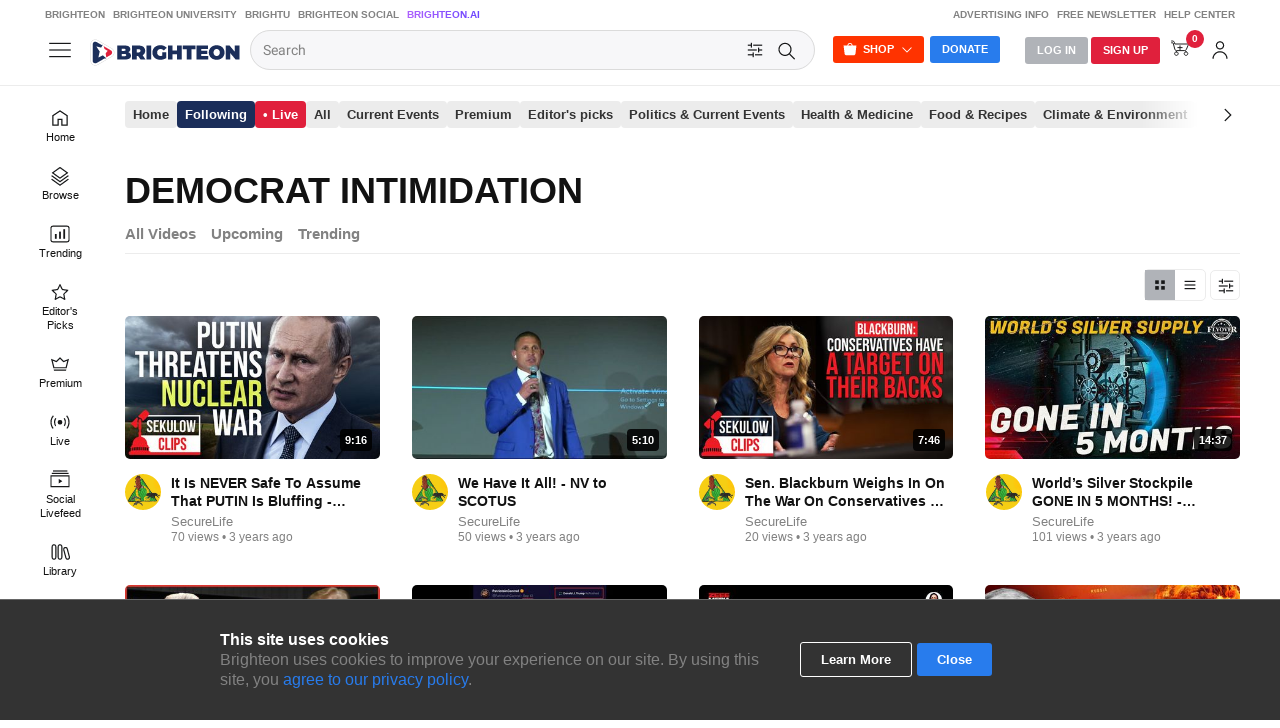

--- FILE ---
content_type: text/html; charset=utf-8
request_url: https://www.brighteon.com/tagged-videos/democrat%20intimidation/all
body_size: 11823
content:
<!DOCTYPE html><html><head><meta charSet="utf-8"/><meta name="viewport" content="width=device-width"/><title>Brighteon</title><meta http-equiv="Content-Security-Policy" content="default-src &#x27;self&#x27; https: data: blob: &#x27;unsafe-inline&#x27; &#x27;unsafe-eval&#x27;; img-src &#x27;self&#x27; data: *.printyourfood.com newvideos.com *.newvideos.com *.brighteon.com *.shopify.com brighteon.com blob: *.gravatar.com *.wp.com *.jsdelivr.net *.backblazeb2.com *.auth0.com *.distributednews.com *.naturalnews.com"/><meta property="og:description" content="Brighteon.com is a leading online free platform that empowers free speech, allowing individuals to freely share videos and express their thoughts without any form of censorship. Join us today and be part of our community."/><meta property="description" content="Brighteon.com is a leading online free platform that empowers free speech, allowing individuals to freely share videos and express their thoughts without any form of censorship. Join us today and be part of our community."/><link rel="manifest" href="/static/brighteon.json" crossorigin="use-credentials"/><link href="/icons/favicon/favicon.ico" type="image/x-icon" rel="icon"/><link href="/icons/favicon/favicon.ico" type="image/x-icon" rel="shortcut icon"/><link href="/icons/favicon/favicon-32.png" rel="apple-touch-icon" sizes="32x32"/><link href="/icons/favicon/favicon-48.png" rel="apple-touch-icon" sizes="48x48"/><link href="/icons/favicon/favicon-76.png" rel="apple-touch-icon" sizes="76x76"/><link href="/icons/favicon/favicon-120.png" rel="apple-touch-icon" sizes="120x120"/><link href="/icons/favicon/favicon-152.png" rel="apple-touch-icon" sizes="152x152"/><link href="/icons/favicon/favicon-180.png" rel="apple-touch-icon" sizes="180x180"/><link href="/icons/favicon/favicon-192.png" rel="icon" sizes="192x192"/><meta name="next-head-count" content="16"/><link rel="preload" href="/_next/static/css/6e775323872e097a.css" as="style"/><link rel="stylesheet" href="/_next/static/css/6e775323872e097a.css" data-n-g=""/><noscript data-n-css=""></noscript><script defer="" nomodule="" src="/_next/static/chunks/polyfills-42372ed130431b0a.js"></script><script src="https://code.jquery.com/jquery-3.5.0.min.js" defer="" type="text/javascript" data-nscript="beforeInteractive"></script><script src="/_next/static/chunks/webpack-6cb4e46fd5292a07.js" defer=""></script><script src="/_next/static/chunks/framework-838c6ca2253d4294.js" defer=""></script><script src="/_next/static/chunks/main-f4923522fc0190dc.js" defer=""></script><script src="/_next/static/chunks/pages/_app-76121f724c0add0d.js" defer=""></script><script src="/_next/static/chunks/496-ebb02d20bfe50d3c.js" defer=""></script><script src="/_next/static/chunks/867-23529c35e05cda31.js" defer=""></script><script src="/_next/static/chunks/2737-db77afaafa7fb0ed.js" defer=""></script><script src="/_next/static/chunks/3893-7a8d211dda665010.js" defer=""></script><script src="/_next/static/chunks/2850-16b9ef889dd30cf3.js" defer=""></script><script src="/_next/static/chunks/2570-4592a919b46ca05c.js" defer=""></script><script src="/_next/static/chunks/3381-4ba9a6fdd091c708.js" defer=""></script><script src="/_next/static/chunks/9542-1fcd70e3a254f783.js" defer=""></script><script src="/_next/static/chunks/543-36ed4eecad0b1e4f.js" defer=""></script><script src="/_next/static/chunks/8359-862a7dd7654cf454.js" defer=""></script><script src="/_next/static/chunks/pages/tagged-videos/%5Btag%5D/all-b7d6b640ced79875.js" defer=""></script><script src="/_next/static/w6DuEnBJaAF-tKMBvj4LI/_buildManifest.js" defer=""></script><script src="/_next/static/w6DuEnBJaAF-tKMBvj4LI/_ssgManifest.js" defer=""></script></head><body><div id="__next"><div class="theme__"><section class="header  BlurBackdrop"><div class="AlertStyle" id="AlertBar" style="display:none"><div class="AlertBarContent" id="AlertBarContent"></div></div><div id="statusmessagediv"></div><div class="LinksBar USN"><div class="LinksTable"><div class="navigation__content--left LinksCol LinksColLeft FU"><a href="/" target="_blank">Brighteon</a><a href="https://brighteonuniversity.com/" target="_blank">Brighteon University</a><a href="https://www.brightu.com/" target="_blank">BrightU</a><a href="https://brighteon.social/" target="_blank">Brighteon Social</a><a href="https://www.brighteon.ai/" target="_blank" class="AIGradient">Brighteon.AI</a></div><div class="navigation__content--right LinksCol LinksColRight FU"><a href="https://support.brighteon.com/Advertising.html" target="_blank">Advertising Info</a><a href="https://support.brighteon.com/Subscribe.html" target="_blank">Free Newsletter</a><a href="https://support.brighteon.com" target="_blank">Help Center</a></div></div></div><div id="Masthead" class="masthead"><div id="MastheadContent" class="masthead__content"><div id="MastheadMenu"><div class="ButtonIcon BI40 TT TTBottom TTMenu NavOpen NoClose" id="ButtonMenu"><div class="Icon"><svg class="IconSVG"><use href="https://www.brighteon.com/static/icons/new-ui/Icon-Menu.svg#IconMenu"></use></svg></div></div></div><div id="MastheadLogo"><a href="/" style="cursor:pointer"><img alt="Brighteon" src="/logos/Logo-Brighteon-White.svg"/></a></div><div class="search" id="MastheadSearch"><div class="search-container"><div class="search__left"><form><div class="search__container"><div class="form__input"><div><span class="form__input--hidden"></span><input name="query" placeholder="Search" id="query" class="query_search query_search__" value=""/></div></div><div class="search__submit"><div class="ButtonIcon NoHover NoClose TT TTBottom TTFilter SearchOpen" id="ButtonSearchFilter"><div class="Icon"><svg class="IconSVG"><use href="https://www.brighteon.com/static/icons/Icon-Filter-Search.svg#IconFilter"></use></svg></div></div><div class="ButtonIcon NoHover NoClose TT TTBottom TTFilter SearchOpen" id="ButtonSearchFilter"><div class="Icon"><svg class="IconSVG"><use href="https://www.brighteon.com/static/icons/Icon-Search-Advanced.svg#IconSearch"></use></svg></div></div></div></div></form></div><div class="search__right"><div class="ButtonBox ButtonBoxLeft"><div class="btn-group"><span id="ButtonShop" aria-haspopup="true" class="Button ButtonSmall ButtonOrange NoClose ShopOpen" aria-expanded="false">Shop</span><div tabindex="-1" role="menu" aria-hidden="true" class="Dropdown DropdownPrimary BoxShadow NoClose USN dropdown-menu" data-bs-popper="static"><div class="AutoGroup"><a class="Auto Link" href="https://www.brighteonstore.com/?rfsn=5515252.e167ba&amp;utm_source=refersion&amp;utm_medium=affiliate&amp;utm_campaign=5515252.e167ba" target="_blank" rel="noreferrer"><div class="AutoLabel"><div class="AutoText">Brighteon Store</div></div></a><a class="Auto Link" href="https://brighteonuniversity.com/" target="_blank" rel="noreferrer"><div class="AutoLabel"><div class="AutoText">Brighteon University</div></div></a></div></div></div><a class="Button ButtonSmall ButtonPrimary NoClose" id="ButtonDonate" href="/donation">Donate</a></div></div></div></div><div class="MastheadNavigation"><div class="ButtonBox ButtonBoxRight"><div class="Button ButtonSmall ButtonGray ButtonGray__ NoClose LogInOpen" id="ButtonLogin"><a href="https://auth.brighteon.com/authorize?client_id=7c9e9d6dd1dc62295aafd17fcecc7d9&amp;redirect_uri=https://www.brighteon.com/api-v3/login&amp;audience=https://brighteon.com">Log In</a></div><div class="Button ButtonSmall ButtonRed ButtonRed__  NoClose SignUpOpen" id="ButtonSignUp"><a href="/dashboard/request-invitation">Sign Up</a></div><div class="ButtonIcon BI40 NoClose SettingsOpen TT TTBottom TTAccount ButtonSearchIcon" id="ButtonSearch"><div class="AutoIcon AutoIcon__"><div class="Icon Icon__"><svg class="IconSVG"><use href="https://www.brighteon.com/static/icons/Icon-Search-Advanced.svg#IconSearch"></use></svg></div></div></div><div id="ButtonStore" class="ButtonIcon BI40 NoClose TT TTBottom TTShop ShopOpen btn-group"><div aria-haspopup="true" class="" aria-expanded="false"><div class="Icon"><svg class="IconSVG"><use href="https://www.brighteon.com/static/icons/new-ui/Icon-Store.svg#IconStore"></use></svg></div></div><div tabindex="-1" role="menu" aria-hidden="true" class="Dropdown DropdownPrimary BoxShadow NoClose USN DropdownOpen dropdown-menu dropdown-menu-end" data-bs-popper="static"><div class="AutoGroup"><a class="Auto Link" href="https://www.brighteonstore.com/?rfsn=5515252.e167ba&amp;utm_source=refersion&amp;utm_medium=affiliate&amp;utm_campaign=5515252.e167ba" target="_blank" rel="noreferrer"><div class="AutoLabel"><div class="AutoText">Brighteon Store</div></div></a><a class="Auto Link" href="https://brighteonuniversity.com/" target="_blank" rel="noreferrer"><div class="AutoLabel"><div class="AutoText">Brighteon University</div></div></a></div></div></div><div class="ButtonIcon BI40 NoClose SettingsOpen TT TTBottom TTCart ButtonSearchIcon"><div class="Icon"><svg class="IconSVG"><use href="https://www.brighteon.com/static/icons/new-ui/Icon-Cart.svg#IconCartPayment"></use></svg><div class="CartIconCount"><span>0</span></div></div></div><div class="ButtonIcon BI40 NoClose SettingsOpen TT TTBottom TTAccount" id="ButtonAccount"><div class="AutoIcon AutoIcon__"><div class="Icon Icon__"><svg class="IconSVG"><use href="https://www.brighteon.com/static/icons/new-ui/Icon-Account.svg#IconAccount"></use></svg></div></div></div></div></div></div></div></section><div class="Menu MenuLeft hamburger-menu-content hamburger-menu-content__ "><div class="ButtonIcon Close"><div class="Icon"><svg><use href="https://www.brighteon.com/static/icons/Icon-Close-MenuRight.svg#IconClose"></use></svg></div></div><div class="Content Nav"><div class="hamburger-menu-content__group AutoGroup"><div class="group-title AutoSubhead">explore</div><div><div class="item "><a class="Auto Link" href="/" target="_self" rel=""><div class="AutoIcon"><div class="Icon"><svg><use href="https://www.brighteon.com/static/icons/new-ui/Icon-Home.svg#IconHome"></use></svg></div></div><div class="AutoLabel"><div class="AutoText ">Home</div></div></a></div><div class="item "><a class="Auto Link" href="/browse/new-videos" target="_self" rel=""><div class="AutoIcon"><div class="Icon"><svg><use href="https://www.brighteon.com/static/icons/new-ui/Icon-Categories.svg#IconCategories"></use></svg></div></div><div class="AutoLabel"><div class="AutoText ">Browse</div></div></a></div><div class="item "><a class="Auto Link" href="/browse/popular-videos?selectedRange=Week" target="_self" rel=""><div class="AutoIcon"><div class="Icon"><svg><use href="https://www.brighteon.com/static/icons/new-ui/Icon-Trending.svg#IconTrending"></use></svg></div></div><div class="AutoLabel"><div class="AutoText ">Trending</div></div></a></div><div class="item "><a class="Auto Link" href="/browse/editor-picks" target="_self" rel=""><div class="AutoIcon"><div class="Icon"><svg><use href="https://www.brighteon.com/static/icons/new-ui/Icon-Star.svg#IconStar"></use></svg></div></div><div class="AutoLabel"><div class="AutoText ">Editor&#x27;s Picks</div></div></a></div><div class="item "><a class="Auto Link" href="/videos/premium" target="_self" rel=""><div class="AutoIcon"><div class="Icon"><svg><use href="https://www.brighteon.com/static/icons/new-ui/Icon-Premium.svg#IconPremium"></use></svg></div></div><div class="AutoLabel"><div class="AutoText ">Premium</div></div></a></div><div class="item "><a class="Auto Link" href="/livestreams" target="_self" rel=""><div class="AutoIcon"><div class="Icon"><svg><use href="https://www.brighteon.com/static/icons/new-ui/Icon-Live.svg#IconLive"></use></svg></div></div><div class="AutoLabel"><div class="AutoText ">Live</div></div></a></div><div class="item "><a class="Auto Link" href="/social-livefeed" target="_self" rel=""><div class="AutoIcon"><div class="Icon"><svg><use href="https://www.brighteon.com/static/icons/new-ui/Icon-Following.svg#IconFollowing"></use></svg></div></div><div class="AutoLabel"><div class="AutoText ">Social Livefeed</div></div></a></div><div class="item "><a class="Auto Link" href="/dashboard/library" target="_self" rel=""><div class="AutoIcon"><div class="Icon"><svg><use href="https://www.brighteon.com/static/icons/new-ui/Icon-Library.svg#IconLibrary"></use></svg></div></div><div class="AutoLabel"><div class="AutoText ">Library</div></div></a></div><div class="item "><a class="Auto Link" href="/browse/channels" target="_self" rel=""><div class="AutoIcon"><div class="Icon"><svg><use href="https://www.brighteon.com/static/icons/new-ui/Icon-Channels.svg#IconChannels"></use></svg></div></div><div class="AutoLabel"><div class="AutoText ">Channels</div></div></a></div><div class="item "><a class="Auto Link" href="https://www.brighteon.ai/" target="_blank" rel="noreferrer"><div class="AutoIcon"><div class="Icon"><svg><use href="https://www.brighteon.com/static/icons/new-ui/Icon-AI.svg#IconAI"></use></svg></div></div><div class="AutoLabel"><div class="AutoText AIGradient">Ask AI</div></div></a></div></div></div><div class="hamburger-menu-content__group AutoGroup"><div class="group-title AutoSubhead">my collections</div><div><div class="item "><a class="Auto Link" href="https://auth.brighteon.com/authorize?client_id=7c9e9d6dd1dc62295aafd17fcecc7d9&amp;redirect_uri=https://www.brighteon.com/api-v3/login?path=/dashboard/library&amp;audience=https://brighteon.com" target="_self" rel=""><div class="AutoIcon"><div class="Icon"><svg><use href="https://www.brighteon.com/static/icons/new-ui/Icon-Library.svg#IconLibrary"></use></svg></div></div><div class="AutoLabel"><div class="AutoText ">My library</div></div></a></div><div class="item "><a class="Auto Link" href="https://auth.brighteon.com/authorize?client_id=7c9e9d6dd1dc62295aafd17fcecc7d9&amp;redirect_uri=https://www.brighteon.com/api-v3/login?path=/dashboard/bookmarks&amp;audience=https://brighteon.com" target="_self" rel=""><div class="AutoIcon"><div class="Icon"><svg><use href="https://www.brighteon.com/static/icons/new-ui/Icon-WatchLater.svg#IconWatchLater"></use></svg></div></div><div class="AutoLabel"><div class="AutoText ">Watchlist</div></div></a></div><div class="item "><a class="Auto Link" href="https://auth.brighteon.com/authorize?client_id=7c9e9d6dd1dc62295aafd17fcecc7d9&amp;redirect_uri=https://www.brighteon.com/api-v3/login?path=/dashboard/library/saved&amp;audience=https://brighteon.com" target="_self" rel=""><div class="AutoIcon"><div class="Icon"><svg><use href="https://www.brighteon.com/static/icons/new-ui/Icon-Save.svg#IconSave"></use></svg></div></div><div class="AutoLabel"><div class="AutoText ">Saved Videos</div></div></a></div><div class="item "><a class="Auto Link" href="https://auth.brighteon.com/authorize?client_id=7c9e9d6dd1dc62295aafd17fcecc7d9&amp;redirect_uri=https://www.brighteon.com/api-v3/login?path=/dashboard/library/liked&amp;audience=https://brighteon.com" target="_self" rel=""><div class="AutoIcon"><div class="Icon"><svg><use href="https://www.brighteon.com/static/icons/new-ui/Icon-Liked.svg#IconLike"></use></svg></div></div><div class="AutoLabel"><div class="AutoText ">Liked Videos</div></div></a></div><div class="item "><a class="Auto Link" href="https://auth.brighteon.com/authorize?client_id=7c9e9d6dd1dc62295aafd17fcecc7d9&amp;redirect_uri=https://www.brighteon.com/api-v3/login?path=/dashboard/library/purchases&amp;audience=https://brighteon.com" target="_self" rel=""><div class="AutoIcon"><div class="Icon"><svg><use href="https://www.brighteon.com/static/icons/new-ui/Icon-Purchases.svg#IconPurchases"></use></svg></div></div><div class="AutoLabel"><div class="AutoText ">Purchases</div></div></a></div><div class="item "><a class="Auto Link" href="https://auth.brighteon.com/authorize?client_id=7c9e9d6dd1dc62295aafd17fcecc7d9&amp;redirect_uri=https://www.brighteon.com/api-v3/login?path=/dashboard/playlists&amp;audience=https://brighteon.com" target="_self" rel=""><div class="AutoIcon"><div class="Icon"><svg><use href="https://www.brighteon.com/static/icons/new-ui/Icon-Playlists.svg#IconPlaylists"></use></svg></div></div><div class="AutoLabel"><div class="AutoText ">Playlists</div></div></a></div></div></div><div class="hamburger-menu-content__group AutoGroup"><div class="group-title AutoSubhead">featured channels</div><div class="item"></div></div><div class="hamburger-menu-content__group AutoGroup"><div class="group-title AutoSubhead">more from brighteon</div><div><div class="item "><a class="item-link Auto Link" href="https://www.brighteonstore.com/?rfsn=5515252.e167ba&amp;utm_source=refersion&amp;utm_medium=affiliate&amp;utm_campaign=5515252.e167ba" target="_blank" rel="noreferrer"><div class="text AutoText ">brighteon store</div></a></div><div class="item "><a class="item-link Auto Link" href="https://www.brighteon.news/" target="_blank" rel="noreferrer"><div class="text AutoText ">brighteon.news</div></a></div><div class="item "><a class="item-link Auto Link" href="https://brighteonuniversity.com/" target="_blank" rel="noreferrer"><div class="text AutoText ">brighteon university</div></a></div><div class="item "><a class="item-link Auto Link" href="https://www.brightu.com" target="_blank" rel="noreferrer"><div class="text AutoText ">BrightU</div></a></div><div class="item "><a class="item-link Auto Link" href="https://www.brighteon.ai/" target="_blank" rel="noreferrer"><div class="text AutoText AIGradient">Brighteon.AI</div></a></div></div></div><div class="hamburger-menu-content__group AutoGroup"><div class="group-title AutoSubhead">help center &amp; information</div><div><div class="item "><a class="item-link Auto Link" href="https://support.brighteon.com/Subscribe.html" target="_blank" rel="noreferrer"><div class="text AutoText ">free newsletter</div></a></div><div class="item "><a class="item-link Auto Link" href="https://support.brighteon.com/Advertising.html" target="_blank" rel="noreferrer"><div class="text AutoText ">advertise with brighteon</div></a></div><div class="item "><a class="item-link Auto Link" href="https://support.brighteon.com" target="_blank" rel="noreferrer"><div class="text AutoText ">help center</div></a></div></div></div><div class="hamburger-menu-content__group AutoGroup"><div class="group-title AutoSubhead">follow brighteon</div><div><div class="item "><a class="item-link Auto Link" href="//brighteon.social/@Brighteon" target="_blank" rel="noreferrer"><div class="text AutoText ">Brighteon.Social</div></a></div><div class="item "><a class="item-link Auto Link" href="//brighteon.io/brighteonofficial" target="_blank" rel="noreferrer"><div class="text AutoText ">Brighteon.io</div></a></div><div class="item "><a class="item-link Auto Link" href="//gab.com/Brighteon" target="_blank" rel="noreferrer"><div class="text AutoText ">Gab</div></a></div><div class="item "><a class="item-link Auto Link" href="//gettr.com/user/brighteon" target="_blank" rel="noreferrer"><div class="text AutoText ">Gettr</div></a></div><div class="item "><a class="item-link Auto Link" href="//usa.life/Brighteon" target="_blank" rel="noreferrer"><div class="text AutoText ">USA.Life</div></a></div><div class="item "><a class="item-link Auto Link" href="//truthsocial.com/@Brighteon" target="_blank" rel="noreferrer"><div class="text AutoText ">Truth Social</div></a></div><div class="item "><a class="item-link Auto Link" href="//mewe.com/i/brighteonofficial" target="_blank" rel="noreferrer"><div class="text AutoText ">MeWe</div></a></div><div class="item "><a class="item-link Auto Link" href="//www.minds.com/brighteon" target="_blank" rel="noreferrer"><div class="text AutoText ">Minds</div></a></div><div class="item "><a class="item-link Auto Link" href="//freetalk.app/Brighteon" target="_blank" rel="noreferrer"><div class="text AutoText ">Free Talk</div></a></div><div class="item "><a class="item-link Auto Link" href="//sovren.media/u/brighteonofficial" target="_blank" rel="noreferrer"><div class="text AutoText ">Sovren</div></a></div></div></div><div class="AutoGroup" id="AdLeftMenu"><div class="left-menu-brighteon"></div></div><div class="AutoGroup" id="GroupMenuCopyright"><div class="Block FS11"><p>© <!-- -->Brighteon<!-- -->.com All Rights Reserved. All content posted on this site is commentary or opinion and is protected under Free Speech.<!-- -->Brighteon<!-- --> is not responsible for comments and content uploaded by our users.</p><p><a target="_blank" href="https://legal.brighteon.com/PrivacyPolicy.html">Privacy Policy</a></p></div></div></div></div><div class="Section body__ ShortcutsOpen" id="main-body"><div class="Shortcuts USN" id="MenuShortcuts" style="padding-top:86px"><div class="ShortcutsBox"><div class="Content Nav"><div class="hamburger-menu-content__group AutoGroup" id="GroupMenuExplore"><div class="group-title AutoSubhead">explore</div><div><div class="item "><a class="Auto Link" href="/" target="_self" rel=""><div class="AutoIcon"><div class="Icon"><svg><use href="https://www.brighteon.com/static/icons/new-ui/Icon-Home.svg#IconHome"></use></svg></div></div><div class="AutoLabel"><div class="AutoText ">Home</div></div></a></div><div class="item "><a class="Auto Link" href="/browse/new-videos" target="_self" rel=""><div class="AutoIcon"><div class="Icon"><svg><use href="https://www.brighteon.com/static/icons/new-ui/Icon-Categories.svg#IconCategories"></use></svg></div></div><div class="AutoLabel"><div class="AutoText ">Browse</div></div></a></div><div class="item "><a class="Auto Link" href="/browse/popular-videos?selectedRange=Week" target="_self" rel=""><div class="AutoIcon"><div class="Icon"><svg><use href="https://www.brighteon.com/static/icons/new-ui/Icon-Trending.svg#IconTrending"></use></svg></div></div><div class="AutoLabel"><div class="AutoText ">Trending</div></div></a></div><div class="item "><a class="Auto Link" href="/browse/editor-picks" target="_self" rel=""><div class="AutoIcon"><div class="Icon"><svg><use href="https://www.brighteon.com/static/icons/new-ui/Icon-Star.svg#IconStar"></use></svg></div></div><div class="AutoLabel"><div class="AutoText ">Editor&#x27;s Picks</div></div></a></div><div class="item "><a class="Auto Link" href="/videos/premium" target="_self" rel=""><div class="AutoIcon"><div class="Icon"><svg><use href="https://www.brighteon.com/static/icons/new-ui/Icon-Premium.svg#IconPremium"></use></svg></div></div><div class="AutoLabel"><div class="AutoText ">Premium</div></div></a></div><div class="item "><a class="Auto Link" href="/livestreams" target="_self" rel=""><div class="AutoIcon"><div class="Icon"><svg><use href="https://www.brighteon.com/static/icons/new-ui/Icon-Live.svg#IconLive"></use></svg></div></div><div class="AutoLabel"><div class="AutoText ">Live</div></div></a></div><div class="item "><a class="Auto Link" href="/social-livefeed" target="_self" rel=""><div class="AutoIcon"><div class="Icon"><svg><use href="https://www.brighteon.com/static/icons/new-ui/Icon-Following.svg#IconFollowing"></use></svg></div></div><div class="AutoLabel"><div class="AutoText ">Social Livefeed</div></div></a></div><div class="item "><a class="Auto Link" href="/dashboard/library" target="_self" rel=""><div class="AutoIcon"><div class="Icon"><svg><use href="https://www.brighteon.com/static/icons/new-ui/Icon-Library.svg#IconLibrary"></use></svg></div></div><div class="AutoLabel"><div class="AutoText ">Library</div></div></a></div><div class="item "><a class="Auto Link" href="/browse/channels" target="_self" rel=""><div class="AutoIcon"><div class="Icon"><svg><use href="https://www.brighteon.com/static/icons/new-ui/Icon-Channels.svg#IconChannels"></use></svg></div></div><div class="AutoLabel"><div class="AutoText ">Channels</div></div></a></div><div class="item "><a class="Auto Link" href="https://www.brighteon.ai/" target="_blank" rel="noreferrer"><div class="AutoIcon"><div class="Icon"><svg><use href="https://www.brighteon.com/static/icons/new-ui/Icon-AI.svg#IconAI"></use></svg></div></div><div class="AutoLabel"><div class="AutoText AIGradient">Ask AI</div></div></a></div></div></div><div class="hamburger-menu-content__group AutoGroup"><div class="group-title AutoSubhead">my collections</div><div><div class="item "><a class="Auto Link" href="https://auth.brighteon.com/authorize?client_id=7c9e9d6dd1dc62295aafd17fcecc7d9&amp;redirect_uri=https://www.brighteon.com/api-v3/login?path=/dashboard/library&amp;audience=https://brighteon.com" target="_self" rel=""><div class="AutoIcon"><div class="Icon"><svg><use href="https://www.brighteon.com/static/icons/new-ui/Icon-Library.svg#IconLibrary"></use></svg></div></div><div class="AutoLabel"><div class="AutoText ">My library</div></div></a></div><div class="item "><a class="Auto Link" href="https://auth.brighteon.com/authorize?client_id=7c9e9d6dd1dc62295aafd17fcecc7d9&amp;redirect_uri=https://www.brighteon.com/api-v3/login?path=/dashboard/bookmarks&amp;audience=https://brighteon.com" target="_self" rel=""><div class="AutoIcon"><div class="Icon"><svg><use href="https://www.brighteon.com/static/icons/new-ui/Icon-WatchLater.svg#IconWatchLater"></use></svg></div></div><div class="AutoLabel"><div class="AutoText ">Watchlist</div></div></a></div><div class="item "><a class="Auto Link" href="https://auth.brighteon.com/authorize?client_id=7c9e9d6dd1dc62295aafd17fcecc7d9&amp;redirect_uri=https://www.brighteon.com/api-v3/login?path=/dashboard/library/saved&amp;audience=https://brighteon.com" target="_self" rel=""><div class="AutoIcon"><div class="Icon"><svg><use href="https://www.brighteon.com/static/icons/new-ui/Icon-Save.svg#IconSave"></use></svg></div></div><div class="AutoLabel"><div class="AutoText ">Saved Videos</div></div></a></div><div class="item "><a class="Auto Link" href="https://auth.brighteon.com/authorize?client_id=7c9e9d6dd1dc62295aafd17fcecc7d9&amp;redirect_uri=https://www.brighteon.com/api-v3/login?path=/dashboard/library/liked&amp;audience=https://brighteon.com" target="_self" rel=""><div class="AutoIcon"><div class="Icon"><svg><use href="https://www.brighteon.com/static/icons/new-ui/Icon-Liked.svg#IconLike"></use></svg></div></div><div class="AutoLabel"><div class="AutoText ">Liked Videos</div></div></a></div><div class="item "><a class="Auto Link" href="https://auth.brighteon.com/authorize?client_id=7c9e9d6dd1dc62295aafd17fcecc7d9&amp;redirect_uri=https://www.brighteon.com/api-v3/login?path=/dashboard/library/purchases&amp;audience=https://brighteon.com" target="_self" rel=""><div class="AutoIcon"><div class="Icon"><svg><use href="https://www.brighteon.com/static/icons/new-ui/Icon-Purchases.svg#IconPurchases"></use></svg></div></div><div class="AutoLabel"><div class="AutoText ">Purchases</div></div></a></div><div class="item "><a class="Auto Link" href="https://auth.brighteon.com/authorize?client_id=7c9e9d6dd1dc62295aafd17fcecc7d9&amp;redirect_uri=https://www.brighteon.com/api-v3/login?path=/dashboard/playlists&amp;audience=https://brighteon.com" target="_self" rel=""><div class="AutoIcon"><div class="Icon"><svg><use href="https://www.brighteon.com/static/icons/new-ui/Icon-Playlists.svg#IconPlaylists"></use></svg></div></div><div class="AutoLabel"><div class="AutoText ">Playlists</div></div></a></div></div></div><div class="hamburger-menu-content__group AutoGroup"><div class="group-title AutoSubhead">featured channels</div><div class="item"></div></div><div class="hamburger-menu-content__group AutoGroup"><div class="group-title AutoSubhead">more from brighteon</div><div><div class="item "><a class="item-link Auto Link" href="https://www.brighteonstore.com/?rfsn=5515252.e167ba&amp;utm_source=refersion&amp;utm_medium=affiliate&amp;utm_campaign=5515252.e167ba" target="_blank" rel="noreferrer"><div class="text AutoText ">brighteon store</div></a></div><div class="item "><a class="item-link Auto Link" href="https://www.brighteon.news/" target="_blank" rel="noreferrer"><div class="text AutoText ">brighteon.news</div></a></div><div class="item "><a class="item-link Auto Link" href="https://brighteonuniversity.com/" target="_blank" rel="noreferrer"><div class="text AutoText ">brighteon university</div></a></div><div class="item "><a class="item-link Auto Link" href="https://www.brightu.com" target="_blank" rel="noreferrer"><div class="text AutoText ">BrightU</div></a></div><div class="item "><a class="item-link Auto Link" href="https://www.brighteon.ai/" target="_blank" rel="noreferrer"><div class="text AutoText AIGradient">Brighteon.AI</div></a></div></div></div><div class="hamburger-menu-content__group AutoGroup"><div class="group-title AutoSubhead">help center &amp; information</div><div><div class="item "><a class="item-link Auto Link" href="https://support.brighteon.com/Subscribe.html" target="_blank" rel="noreferrer"><div class="text AutoText ">free newsletter</div></a></div><div class="item "><a class="item-link Auto Link" href="https://support.brighteon.com/Advertising.html" target="_blank" rel="noreferrer"><div class="text AutoText ">advertise with brighteon</div></a></div><div class="item "><a class="item-link Auto Link" href="https://support.brighteon.com" target="_blank" rel="noreferrer"><div class="text AutoText ">help center</div></a></div></div></div><div class="hamburger-menu-content__group AutoGroup"><div class="group-title AutoSubhead">follow brighteon</div><div><div class="item "><a class="item-link Auto Link" href="//brighteon.social/@Brighteon" target="_blank" rel="noreferrer"><div class="text AutoText ">Brighteon.Social</div></a></div><div class="item "><a class="item-link Auto Link" href="//brighteon.io/brighteonofficial" target="_blank" rel="noreferrer"><div class="text AutoText ">Brighteon.io</div></a></div><div class="item "><a class="item-link Auto Link" href="//gab.com/Brighteon" target="_blank" rel="noreferrer"><div class="text AutoText ">Gab</div></a></div><div class="item "><a class="item-link Auto Link" href="//gettr.com/user/brighteon" target="_blank" rel="noreferrer"><div class="text AutoText ">Gettr</div></a></div><div class="item "><a class="item-link Auto Link" href="//usa.life/Brighteon" target="_blank" rel="noreferrer"><div class="text AutoText ">USA.Life</div></a></div><div class="item "><a class="item-link Auto Link" href="//truthsocial.com/@Brighteon" target="_blank" rel="noreferrer"><div class="text AutoText ">Truth Social</div></a></div><div class="item "><a class="item-link Auto Link" href="//mewe.com/i/brighteonofficial" target="_blank" rel="noreferrer"><div class="text AutoText ">MeWe</div></a></div><div class="item "><a class="item-link Auto Link" href="//www.minds.com/brighteon" target="_blank" rel="noreferrer"><div class="text AutoText ">Minds</div></a></div><div class="item "><a class="item-link Auto Link" href="//freetalk.app/Brighteon" target="_blank" rel="noreferrer"><div class="text AutoText ">Free Talk</div></a></div><div class="item "><a class="item-link Auto Link" href="//sovren.media/u/brighteonofficial" target="_blank" rel="noreferrer"><div class="text AutoText ">Sovren</div></a></div></div></div><div class="AutoGroup" id="AdLeftMenuShortcut"><div class="left-shortcut-brighteon"></div></div><div class="AutoGroup" id="GroupMenuCopyright"><div class="Block FS11"><p>© <!-- -->Brighteon<!-- -->.com All Rights Reserved. All content posted on this site is commentary or opinion and is protected under Free Speech. <!-- -->Brighteon<!-- --> is not responsible for comments and content uploaded by our users.</p><p><a target="_blank" href="https://legal.brighteon.com/PrivacyPolicy.html">Privacy Policy</a></p></div></div></div></div></div><div class=""><div class="pagesTabs"><div class="pageTabsTitle MGB10 USN">DEMOCRAT INTIMIDATION</div><div class="pageTabsContainer MGB15"><div class="TagsNav TagsNavLeft hide"><div class="TagsButton TT TTBottom TTPrevious TagsButtonLeft"><div class="Icon"><svg><use href="https://www.brighteon.com/static/icons/Icon-Arrow-Left.svg#IconArrowLeft"></use></svg></div></div></div><div class="tabsContent"><div class="pageTab "><a href="/tagged-videos/democrat%20intimidation/all">All Videos</a></div><div class="pageTab "><a href="/tagged-videos/democrat%20intimidation/upcoming">Upcoming</a></div><div class="pageTab "><a href="/tagged-videos/democrat%20intimidation/trending?selectedRange=Week">Trending</a></div></div><div class="TagsNav TagsNavRight hide"><div class="TagsButton TT TTBottom TTNext TagsButtonRight"><div class="Icon"><svg><use href="https://www.brighteon.com/static/icons/Icon-Arrow-Right.svg#IconArrowRight"></use></svg></div></div></div></div></div><div class="OptionsRow MGB15 USN"><div class="ButtonBox"><div class="ButtonTabs" id="TabsLayout"><div class="ButtonIcon NoClose ButtonGray" id="ButtonPageThumb"><div class="Icon"><svg><use href="https://www.brighteon.com/static/icons/new-ui/Icon-Thumbnails.svg#IconThumbnails"></use></svg></div></div><div class="ButtonIcon NoClose false" id="ButtonPageList"><div class="Icon"><svg><use href="https://www.brighteon.com/static/icons/new-ui/Icon-List.svg#IconList"></use></svg></div></div></div><div class="FilterOptionsWrapper"><button type="button" class="ButtonIcon ButtonTransBorder NoClose"><div class="Icon"><svg><use href="https://www.brighteon.com/static/icons/Icon-Filter-Search.svg#IconFilter"></use></svg><div class="Notification"></div></div></button><div class="FilterOptionsOverlay hidden"><div class="FilterOptionsContent"><div class="ButtonIconClose"><div class="Icon"><svg><use href="https://www.brighteon.com/static/icons/Icon-Close-MenuRight.svg#IconClose"></use></svg></div></div><div class="FilterOptionsValues MGB20"><div class="FilterOptionsGroup fourCols"><div class="OptionGroupName MGB15 FS14 FW600 FU">Sort By</div><div class="OptionGroupOptions"><div class="OptionName ">Upload Date</div><div class="OptionName ">View Count</div><div class="OptionName ">Likes</div></div></div><div class="FilterOptionsGroup fourCols"><div class="OptionGroupName MGB15 FS14 FW600 FU">Uploaded</div><div class="OptionGroupOptions"><div class="OptionName ">Any</div><div class="OptionName ">Today</div><div class="OptionName ">This Week</div><div class="OptionName ">This Month</div><div class="OptionName ">This Year</div><div class="OptionName ">Upcoming</div></div></div><div class="FilterOptionsGroup fourCols"><div class="OptionGroupName MGB15 FS14 FW600 FU">Length</div><div class="OptionGroupOptions"><div class="OptionName ">Any length</div><div class="OptionName ">Under 5 minutes</div><div class="OptionName ">5 - 30 minutes</div><div class="OptionName ">30 - 60 minutes</div><div class="OptionName ">Over an hour</div></div></div><div class="FilterOptionsGroup fourCols"><div class="OptionGroupName MGB15 FS14 FW600 FU">Quality</div><div class="OptionGroupOptions"><div class="OptionName ">Any</div><div class="OptionName ">High Definition</div><div class="OptionName ">Standard Definition</div></div></div></div><div class="ButtonBox ButtonBoxRight FixedButtons"><button type="button" class="Button ButtonMedium ButtonGray ButtonClose">Close</button><button type="button" class="Button ButtonMedium ButtonPrimary">Update</button></div></div></div></div></div></div><div style="height:1px"></div><div id="ChannelModal" class=""><div class="ModalBox"><div class="ModalPanel"><div class="ButtonIconClose"><div class="Icon"><svg><use href="../../../../../static/icons/Icon-Close-MenuRight.svg#IconClose"></use></svg></div></div><div class="Loading"><div class="LoadingDots"></div></div></div></div></div></div><section class="footer"><div class="footer__content"><div class="Content"><div class="FooterCol"><div class="FooterGroup"><div class="BelowVideoAds"><div class="below-videos-brighteon"></div></div></div></div></div><div class="footer__content__newsletter_social" id="NewsletterSocial"><div class="Content"><div class="FooterCol"><div class="FooterGroup"><div class="FooterSubhead MGB15">Get Our Free Email Newsletter</div><div class="FooterText">Sign up to receive updates, exclusive offers and more.</div><div class="FooterForm"><form id="_form_132_" method="POST" action="https://healthrangerstore.activehosted.com/proc.php" target="_parent" class="subscription-form  " novalidate=""><input type="hidden" name="u" value="130"/><input type="hidden" name="f" value="130"/><input type="hidden" name="s"/><input type="hidden" name="c" value="0"/><input type="hidden" name="m" value="0"/><input type="hidden" name="act" value="sub"/><input type="hidden" name="v" value="2"/><div class="InlineForm InlineFormTable"><div class="InlineFormCol InlineFormInput"><input class="" type="text" name="email" placeholder="Enter Your Email Address" required=""/><div class="_error _below"><div class="_error-arrow"></div><div class="_error-inner"></div></div></div><div class="InlineFormCol InlineFormSubmit"><button class="ButtonIcon NoHover" type="submit" title="Subscribe"><div class="Icon"><svg><use href="https://www.brighteon.com/static/icons/Icon-Arrow-Right.svg#IconArrowRight"></use></svg></div></button></div></div></form></div><div class="FooterPrivacy"><a target="_blank" href="https://legal.brighteon.com/PrivacyPolicy.html">We respect your privacy.</a> <!-- -->You can unsubscribe at any time.</div></div></div></div></div><div class="footer__content__footer_links"><div class="Content"><div class="FooterTable"><div class="FooterCol"><div class="FooterGroup"><div class="FooterSubhead MGB15">More from Brighteon</div><a class="FooterLink " href="https://www.brighteonstore.com/?rfsn=8649451.e20154&amp;utm_source=refersion&amp;utm_medium=affiliate&amp;utm_campaign=8649451.e20154" target="_blank" rel="noreferrer">Brighteon Store</a><a class="FooterLink " href="https://www.brighteon.news/home/" target="_blank" rel="noreferrer">Brighteon.News</a><a class="FooterLink " href="https://brighteonuniversity.com/" target="_blank" rel="noreferrer">Brighteon University</a><a class="FooterLink " href="https://www.brightu.com/" target="_blank" rel="noreferrer">BrightU</a><a class="FooterLink " href="https://www.brighteon.ai/" target="_blank" rel="noreferrer">Brighteon.AI</a></div></div><div class="FooterCol"><div class="FooterGroup"><div class="FooterSubhead MGB15">Help &amp; Information</div><a class="FooterLink " href="https://support.brighteon.com/Subscribe.html" target="_blank" rel="noreferrer">Free Newsletter</a><a class="FooterLink " href="https://support.brighteon.com/" target="_blank" rel="noreferrer">Help Center</a><a class="FooterLink " href="https://support.brighteon.com/Advertising.html" target="_blank" rel="noreferrer">Advertise with Brighteon</a></div></div><div class="FooterCol"><div class="FooterGroup"><div class="FooterSubhead MGB15">Follow Us</div><a class="FooterLink " href="//brighteon.social/@Brighteon" target="_blank" rel="noreferrer">Brighteon.Social</a><a class="FooterLink " href="//brighteon.io/brighteonofficial" target="_blank" rel="noreferrer">Brighteon.io</a><a class="FooterLink " href="//gab.com/Brighteon" target="_blank" rel="noreferrer">Gab</a><a class="FooterLink " href="//gettr.com/user/brighteon" target="_blank" rel="noreferrer">Gettr</a><a class="FooterLink " href="//usa.life/Brighteon" target="_blank" rel="noreferrer">USA.Life</a><a class="FooterLink " href="//truthsocial.com/@Brighteon" target="_blank" rel="noreferrer">Truth Social</a><a class="FooterLink " href="//mewe.com/i/brighteonofficial" target="_blank" rel="noreferrer">MeWe</a></div></div></div></div></div><div class="Section Footer footer__content__disclaimer" id="Disclaimer"><div class="Content"><div class="FooterTable"><div class="FooterCol"><a href="/"><img src="/logos/Logo-Brighteon-White.svg" alt="Brighteon" class="Logo"/></a></div><div class="FooterCol"><p>© <!-- -->Brighteon<!-- -->.com All Rights Reserved. All content posted on this site is commentary or opinion and is protected under Free Speech. <!-- -->Brighteon<!-- --> is not responsible for comments and content uploaded by our users.</p><p><a href="https://legal.brighteon.com/PrivacyPolicy.html" target="_blank" rel="noreferrer">Privacy Policy</a></p></div></div></div></div></div></section></div><div class="MenuRight " id="MenuRegisterSettings"><div class="ButtonIconClose"><div class="Icon"><svg><use href="../../../../../static/icons/Icon-Close-MenuRight.svg#IconClose"></use></svg></div></div><div class="MenuRightBox Nav"><div class="ContentMenuRightBox"><div class="AutoMenuRightGroup" id="GroupMenuAccountC"><div class="AutoSubhead">Account</div><div class="AutoLink LogInOpen"><div class="AutoIcon"><div class="Icon"><svg><use href="../../../../../static/icons/Icon-SignIn-MenuRight.svg#IconSignIn"></use></svg></div></div><div class="AutoLabel"><div class="AutoText">Log In</div></div></div><div class="AutoLink SignUpOpen"><div class="AutoIcon"><div class="Icon"><svg><use href="../../../../../static/icons/Icon-CreateAccount-MenuRight.svg#IconCreateAccount"></use></svg></div></div><div class="AutoLabel"><div class="AutoText">Create an Account</div></div></div></div><div class="AutoMenuRightGroup" id="GroupMenuKeyboardShortcuts"><div class="AutoLink NoClose"><div class="AutoIcon"><div class="Icon"><svg><use href="../../../../../static/icons/Icon-Keyboard.svg#IconKeyboard"></use></svg></div></div><div class="AutoLabel"><div class="AutoText">Keyboard Shortcuts</div></div></div></div><div class="AutoMenuRightGroup" id="GroupMenuSettings"><div class="AutoSubhead">Settings</div><div class="AutoLink NoClose ThemesOpen"><div class="AutoIcon"><div class="Icon"><svg><use href="../../../../../static/icons/Icon-Theme-MenuRight.svg#IconTheme"></use></svg></div></div><div class="AutoLabel"><div class="AutoText">Change Theme</div></div><div class="AutoIcon"><div class="Icon"><svg><use href="../../../../../static/icons/Icon-Arrow-Right-MenuRight.svg#IconArrowRight"></use></svg></div></div></div></div><div class="AutoMenuRightGroup" id="GroupMenuHelp"><div class="AutoSubhead">Help Center &amp; Information</div><a href="https://support.brighteon.com/Subscribe.html" class="AutoLink" target="_blank"><div class="AutoLabel"><div class="AutoText">Free Newsletter</div></div></a><a href="https://support.brighteon.com/Advertising.html" class="AutoLink" target="_blank"><div class="AutoLabel"><div class="AutoText">Advertise with Brighteon</div></div></a><a href="https://support.brighteon.com" class="AutoLink" target="_blank"><div class="AutoLabel"><div class="AutoText">Help Center</div></div></a></div><div class="AutoMenuRightGroup" id="GroupMenuCopyright"><div class="Block FS11"><p>© <!-- -->Brighteon<!-- -->.com All Rights Reserved. All content posted on this site is commentary or opinion and is protected under Free Speech. <!-- -->Brighteon<!-- --> is not responsible for comments and content uploaded by our users.</p><p><a target="_blank" href="https://legal.brighteon.com/PrivacyPolicy.html">Privacy Policy</a></p></div></div></div></div></div><div id="ModalThemes" class="theme-" style="display:none"><div class="ModalTable"><div class="ModalCol"><div class="ModalBox"><div class="ModalPanel ModalPanel__"><div class="ButtonIconClose"><div class="Icon"><svg><use href="../../../../../static/icons/Icon-Close-MenuRight.svg#IconClose"></use></svg></div></div><div class="ModalPanelTitle">Customize Theme</div><div class="Block Text FC MGB20 FS14">This will affect all the <!-- -->Brighteon<!-- --> accounts on this browser.</div><div class="ModalArea MGB20"><div class="ThemeBox"><div class="ThemePreview " id="System"><div class="ThemeSwatch"><div class="ThemeChoice"><span class="Icon"><svg><use href="../../../../../static/icons/Icon-Checkmark-Solid-MenuRight.svg#IconCheckmarkSolid"></use></svg></span></div></div><div class="ThemeName">System</div></div><div class="ThemePreview " id="Light"><div class="ThemeSwatch"><div class="ThemeChoice"><span class="Icon"><svg><use href="../../../../../static/icons/Icon-Checkmark-Solid-MenuRight.svg#IconCheckmarkSolid"></use></svg></span></div></div><div class="ThemeName">Light</div></div><div class="ThemePreview " id="Dark"><div class="ThemeSwatch"><div class="ThemeChoice"><span class="Icon"><svg><use href="../../../../../static/icons/Icon-Checkmark-Solid-MenuRight.svg#IconCheckmarkSolid"></use></svg></span></div></div><div class="ThemeName">Dark</div></div><div class="ThemePreview " id="Dim"><div class="ThemeSwatch"><div class="ThemeChoice"><span class="Icon"><svg><use href="../../../../../static/icons/Icon-Checkmark-Solid-MenuRight.svg#IconCheckmarkSolid"></use></svg></span></div></div><div class="ThemeName">Dim</div></div><div class="ThemePreview " id="Night"><div class="ThemeSwatch"><div class="ThemeChoice"><span class="Icon"><svg><use href="../../../../../static/icons/Icon-Checkmark-Solid-MenuRight.svg#IconCheckmarkSolid"></use></svg></span></div></div><div class="ThemeName">Night</div></div></div></div><div class="Block Text FS12 FC MGB50">The &#x27;Same as System&#x27; selection will mirror your operating system settings and schedule.</div><div class="ButtonBox FC"><div class="Button ButtonPrimary ButtonClose ButtonClose__">Close</div></div></div></div></div></div></div><div class="CoverDark" style="display:none"></div><div id="modal-root"></div><section class="Toastify" aria-live="polite" aria-atomic="false" aria-relevant="additions text" aria-label="Notifications Alt+T"></section></div></div><script id="__NEXT_DATA__" type="application/json">{"props":{"pageProps":{"tagName":"democrat intimidation","videos":[{"name":"It Is NEVER Safe To Assume That PUTIN Is Bluffing - Pompeo With ACLJ","id":"4dbfd5d6-0740-45a4-a270-55bb06dec025","createdAt":"2022-09-23T16:59:38.856Z","purchasedAt":"","channelShortUrl":"securelife","channelName":"SecureLife","channelAvatar":"https://avatars.brighteon.com/file/brighteon-avatars/dbf4e67e-f675-4a01-8481-94aaa2b9770a","description":"","thumbnail":"https://photos.brighteon.com/file/brighteon-thumbnails/thumbnail/0a478811-e7a6-4541-bc09-46c28916a1a0","duration":"9:16","channelId":"55bcf774-50c3-4d61-a5e9-21a63eae9837","isActivated":true,"analytics":{"videoView":70}},{"name":"We Have It All! - NV to SCOTUS","id":"cf0e803a-d411-4d9a-8c53-45e2444a0720","createdAt":"2022-09-23T16:58:19.326Z","purchasedAt":"","channelShortUrl":"securelife","channelName":"SecureLife","channelAvatar":"https://avatars.brighteon.com/file/brighteon-avatars/dbf4e67e-f675-4a01-8481-94aaa2b9770a","description":"","thumbnail":"https://photos.brighteon.com/file/brighteon-thumbnails/thumbnail/e52374c8-e430-4b82-b3d5-7ce80294ee29","duration":"5:10","channelId":"55bcf774-50c3-4d61-a5e9-21a63eae9837","isActivated":true,"analytics":{"videoView":50}},{"name":"Sen. Blackburn Weighs In On The War On Conservatives - AMERICAN CENTER For LAW And JUSTICE","id":"2cb3be98-57c1-4715-954b-57e627705317","createdAt":"2022-09-23T16:57:23.636Z","purchasedAt":"","channelShortUrl":"securelife","channelName":"SecureLife","channelAvatar":"https://avatars.brighteon.com/file/brighteon-avatars/dbf4e67e-f675-4a01-8481-94aaa2b9770a","description":"","thumbnail":"https://photos.brighteon.com/file/brighteon-thumbnails/thumbnail/30858dd0-5345-47c7-8d6c-a2dce6e3fd06","duration":"7:46","channelId":"55bcf774-50c3-4d61-a5e9-21a63eae9837","isActivated":true,"analytics":{"videoView":20}},{"name":"World’s Silver Stockpile GONE IN 5 MONTHS! - Economic Update - FOC","id":"aa2687bd-ab5c-4e0a-8e2e-c062503b9a07","createdAt":"2022-09-23T16:55:36.209Z","purchasedAt":"","channelShortUrl":"securelife","channelName":"SecureLife","channelAvatar":"https://avatars.brighteon.com/file/brighteon-avatars/dbf4e67e-f675-4a01-8481-94aaa2b9770a","description":"","thumbnail":"https://photos.brighteon.com/file/brighteon-thumbnails/thumbnail/90f355ce-8a2f-48d9-b9a6-e6a13621f049","duration":"14:37","channelId":"55bcf774-50c3-4d61-a5e9-21a63eae9837","isActivated":true,"analytics":{"videoView":101}},{"name":"Analysis, Trump's Special Master Win OVERRULED - SEKULOW","id":"0e483121-64ed-4824-a262-d053f1670470","createdAt":"2022-09-23T16:53:35.725Z","purchasedAt":"","channelShortUrl":"securelife","channelName":"SecureLife","channelAvatar":"https://avatars.brighteon.com/file/brighteon-avatars/dbf4e67e-f675-4a01-8481-94aaa2b9770a","description":"","thumbnail":"https://photos.brighteon.com/file/brighteon-thumbnails/thumbnail/36c10c37-4691-437d-bd7b-bdc571ea2e40","duration":"3:08","channelId":"55bcf774-50c3-4d61-a5e9-21a63eae9837","isActivated":true,"analytics":{"videoView":90}},{"name":"Juan O Savin With Nino - We Are Weeks Away - The Storm Is Coming!","id":"88998374-7371-4d7b-a590-c5bdd05c6053","createdAt":"2022-09-23T16:02:21.838Z","purchasedAt":"","channelShortUrl":"securelife","channelName":"SecureLife","channelAvatar":"https://avatars.brighteon.com/file/brighteon-avatars/dbf4e67e-f675-4a01-8481-94aaa2b9770a","description":"","thumbnail":"https://photos.brighteon.com/file/brighteon-thumbnails/thumbnail/7b2a01a5-4eb3-4a41-9401-9849ca47a1a9","duration":"28:16","channelId":"55bcf774-50c3-4d61-a5e9-21a63eae9837","isActivated":true,"analytics":{"videoView":90}},{"name":"Dr. Rashid A Buttar - Hydrogel In The COVID-19 Injections Has Been Programmed For 5G Activation - MARIA ZEEE","id":"c8399d69-90e7-4525-9178-d3ca8020ec65","createdAt":"2022-09-23T15:57:59.951Z","purchasedAt":"","channelShortUrl":"securelife","channelName":"SecureLife","channelAvatar":"https://avatars.brighteon.com/file/brighteon-avatars/dbf4e67e-f675-4a01-8481-94aaa2b9770a","description":"","thumbnail":"https://photos.brighteon.com/file/brighteon-thumbnails/thumbnail/6bc37af0-2dba-4170-931b-7238ec75c3ec","duration":"01:11:38","channelId":"55bcf774-50c3-4d61-a5e9-21a63eae9837","isActivated":true,"analytics":{"videoView":327}},{"name":"Jeff Nyquist, Putin Is Dangerously Close To Using Nukes (And He’s Not Bluffing) - MAN IN AMERICA","id":"54036d31-81d6-4c6e-be25-e857e61d269f","createdAt":"2022-09-23T15:49:32.233Z","purchasedAt":"","channelShortUrl":"securelife","channelName":"SecureLife","channelAvatar":"https://avatars.brighteon.com/file/brighteon-avatars/dbf4e67e-f675-4a01-8481-94aaa2b9770a","description":"","thumbnail":"https://photos.brighteon.com/file/brighteon-thumbnails/thumbnail/f8957614-782f-4c6c-aa81-bd1493d5a076","duration":"01:22:09","channelId":"55bcf774-50c3-4d61-a5e9-21a63eae9837","isActivated":true,"analytics":{"videoView":385}},{"name":"Matt \u0026 Joy - Election Fraud Revealed, Patterns Are Emerging, Transparency Is The Only Way Forward - X22 Report SPOTLIGHT","id":"2ea958ef-5ffa-4792-a7bb-86c1ddbd2bde","createdAt":"2022-09-23T15:36:03.300Z","purchasedAt":"","channelShortUrl":"securelife","channelName":"SecureLife","channelAvatar":"https://avatars.brighteon.com/file/brighteon-avatars/dbf4e67e-f675-4a01-8481-94aaa2b9770a","description":"","thumbnail":"https://photos.brighteon.com/file/brighteon-thumbnails/thumbnail/46896497-cb65-4a66-9d5d-7d3e4469b5ad","duration":"53:01","channelId":"55bcf774-50c3-4d61-a5e9-21a63eae9837","isActivated":true,"analytics":{"videoView":50}},{"name":"NEW MESSAGE FROM ARCHBISHOP VIGANÓ - STOP WORLD CONTROL","id":"b8640749-8ba4-491a-9c0d-e37df1df3b9e","createdAt":"2022-09-23T15:32:55.026Z","purchasedAt":"","channelShortUrl":"securelife","channelName":"SecureLife","channelAvatar":"https://avatars.brighteon.com/file/brighteon-avatars/dbf4e67e-f675-4a01-8481-94aaa2b9770a","description":"","thumbnail":"https://photos.brighteon.com/file/brighteon-thumbnails/thumbnail/4f9897f6-1b27-4373-8d3f-987f73cda628","duration":"13:07","channelId":"55bcf774-50c3-4d61-a5e9-21a63eae9837","isActivated":true,"analytics":{"videoView":187}},{"name":"Trump Retruthed This Video. Look How Many Q References Are In It","id":"afa7e91d-300d-4d9d-ab71-15eb9fbd36a3","createdAt":"2022-09-23T15:31:27.745Z","purchasedAt":"","channelShortUrl":"securelife","channelName":"SecureLife","channelAvatar":"https://avatars.brighteon.com/file/brighteon-avatars/dbf4e67e-f675-4a01-8481-94aaa2b9770a","description":"","thumbnail":"https://photos.brighteon.com/file/brighteon-thumbnails/thumbnail/469f56de-e837-4f50-8702-ea2433e319f4","duration":"1:18","channelId":"55bcf774-50c3-4d61-a5e9-21a63eae9837","isActivated":true,"analytics":{"videoView":90}},{"name":"CrossTalk, Revelation Coming To Pass, Nuclear War, Earthquakes, And Plagues Signal End Times - WITZKE \u0026 SZALL","id":"9712140a-9c85-45cb-a226-3178315807e3","createdAt":"2022-09-23T01:07:35.704Z","purchasedAt":"","channelShortUrl":"securelife","channelName":"SecureLife","channelAvatar":"https://avatars.brighteon.com/file/brighteon-avatars/dbf4e67e-f675-4a01-8481-94aaa2b9770a","description":"","thumbnail":"https://photos.brighteon.com/file/brighteon-thumbnails/thumbnail/a30b0109-f0fe-46f8-b0cb-2e2cde8e79c2","duration":"39:34","channelId":"55bcf774-50c3-4d61-a5e9-21a63eae9837","isActivated":true,"analytics":{"videoView":100}},{"name":"PENIS Injuries From The Vax! Disturbing New Reports - SHOTS FIRED With DEANNA LORRAINE","id":"a731fed9-61fc-40de-bfc1-5343f5456b13","createdAt":"2022-09-23T01:05:06.332Z","purchasedAt":"","channelShortUrl":"securelife","channelName":"SecureLife","channelAvatar":"https://avatars.brighteon.com/file/brighteon-avatars/dbf4e67e-f675-4a01-8481-94aaa2b9770a","description":"","thumbnail":"https://photos.brighteon.com/file/brighteon-thumbnails/thumbnail/907c2dbb-041a-435e-96bf-ae63567dd80b","duration":"54:44","channelId":"55bcf774-50c3-4d61-a5e9-21a63eae9837","isActivated":true,"analytics":{"videoView":205}},{"name":"Deep State Is On The Move To Make Things Worse - ON THE FRINGE","id":"cce1a9b4-365b-49e0-9a9d-ee37dfe6cdf9","createdAt":"2022-09-23T00:55:46.245Z","purchasedAt":"","channelShortUrl":"securelife","channelName":"SecureLife","channelAvatar":"https://avatars.brighteon.com/file/brighteon-avatars/dbf4e67e-f675-4a01-8481-94aaa2b9770a","description":"","thumbnail":"https://photos.brighteon.com/file/brighteon-thumbnails/thumbnail/38fa0259-7396-4287-bffe-69ff45af07d7","duration":"01:06:51","channelId":"55bcf774-50c3-4d61-a5e9-21a63eae9837","isActivated":true,"analytics":{"videoView":20}},{"name":"Full-Scale White REPLACEMENT Underway, Less American Babies Born Than Illegals Pouring Into The U.S. - BEN BERQUAM With STEW PETERS","id":"cde4cdf8-a89d-438e-a42b-4a14d44b8823","createdAt":"2022-09-22T23:55:25.126Z","purchasedAt":"","channelShortUrl":"securelife","channelName":"SecureLife","channelAvatar":"https://avatars.brighteon.com/file/brighteon-avatars/dbf4e67e-f675-4a01-8481-94aaa2b9770a","description":"","thumbnail":"https://photos.brighteon.com/file/brighteon-thumbnails/thumbnail/dffffeea-c1dc-4855-b593-03b20efb76c1","duration":"13:52","channelId":"55bcf774-50c3-4d61-a5e9-21a63eae9837","isActivated":true,"analytics":{"videoView":20}},{"name":"Psychiatric Doctor BLASTS MRNA Inventor, 'Mass Formation Psychosis' Blaming YOU For Covid Plandemic - Dr PETER BREGGIN With STEW PETERS","id":"3d0c1b4c-1d18-4c5c-85bd-859ae45dc13f","createdAt":"2022-09-22T23:54:09.531Z","purchasedAt":"","channelShortUrl":"securelife","channelName":"SecureLife","channelAvatar":"https://avatars.brighteon.com/file/brighteon-avatars/dbf4e67e-f675-4a01-8481-94aaa2b9770a","description":"","thumbnail":"https://photos.brighteon.com/file/brighteon-thumbnails/thumbnail/329d8dd8-5841-42ad-8a89-cf507c4d526e","duration":"22:36","channelId":"55bcf774-50c3-4d61-a5e9-21a63eae9837","isActivated":true,"analytics":{"videoView":86}},{"name":"Dissident HERO Inflitrates Health Board, Patriot Fights To Protect Kids From The Jab Death Cult - BILL SULLIVAN With STEW PETERS","id":"fb73d323-5d15-4f9d-a57b-57d20810cd7b","createdAt":"2022-09-22T23:52:33.427Z","purchasedAt":"","channelShortUrl":"securelife","channelName":"SecureLife","channelAvatar":"https://avatars.brighteon.com/file/brighteon-avatars/dbf4e67e-f675-4a01-8481-94aaa2b9770a","description":"","thumbnail":"https://photos.brighteon.com/file/brighteon-thumbnails/thumbnail/c167bc17-df7a-4522-aae0-87b92dc41114","duration":"9:51","channelId":"55bcf774-50c3-4d61-a5e9-21a63eae9837","isActivated":true,"analytics":{"videoView":30}},{"name":"Scavino Message Received, The Direction Is Clear, Justice Is Coming - X22 Ep. 2881b","id":"44ce9881-21db-4536-868f-10affba87c76","createdAt":"2022-09-22T23:49:07.352Z","purchasedAt":"","channelShortUrl":"securelife","channelName":"SecureLife","channelAvatar":"https://avatars.brighteon.com/file/brighteon-avatars/dbf4e67e-f675-4a01-8481-94aaa2b9770a","description":"","thumbnail":"https://photos.brighteon.com/file/brighteon-thumbnails/thumbnail/015fd735-5706-4f85-833f-07c573682781","duration":"43:06","channelId":"55bcf774-50c3-4d61-a5e9-21a63eae9837","isActivated":true,"analytics":{"videoView":170}},{"name":"STEW PETERS LIVE SHOW, Psych Doctor BLASTS mRNA Inventor For 'Mass Formation Psychosis' LIE! Migrants TAKE OVER USA","id":"d1df956e-1be3-4e09-b33d-175255cb0306","createdAt":"2022-09-22T23:45:20.280Z","purchasedAt":"","channelShortUrl":"securelife","channelName":"SecureLife","channelAvatar":"https://avatars.brighteon.com/file/brighteon-avatars/dbf4e67e-f675-4a01-8481-94aaa2b9770a","description":"","thumbnail":"https://photos.brighteon.com/file/brighteon-thumbnails/thumbnail/fdfe030f-d664-4c9d-a249-fe153cc819ef","duration":"57:55","channelId":"55bcf774-50c3-4d61-a5e9-21a63eae9837","isActivated":true,"analytics":{"videoView":101}},{"name":"Health Freedom Movement And Controlled Opposition - Dr JANE RUBY SHOW","id":"fa69baff-ebbc-4e65-aeac-66e9f6b90f20","createdAt":"2022-09-22T22:33:57.768Z","purchasedAt":"","channelShortUrl":"securelife","channelName":"SecureLife","channelAvatar":"https://avatars.brighteon.com/file/brighteon-avatars/dbf4e67e-f675-4a01-8481-94aaa2b9770a","description":"","thumbnail":"https://photos.brighteon.com/file/brighteon-thumbnails/thumbnail/c1668c42-7f5d-4015-80d9-4347e273c9ac","duration":"58:41","channelId":"55bcf774-50c3-4d61-a5e9-21a63eae9837","isActivated":true,"analytics":{"videoView":171}},{"name":"Mike Lindell SUES FBI Over Raid, Warrantless Phone Tracking, Violations Of Constitutional Rights - With STEW PETERS","id":"111303a3-4d9c-4a70-8bfe-b944349dd5d9","createdAt":"2022-09-22T22:30:01.954Z","purchasedAt":"","channelShortUrl":"securelife","channelName":"SecureLife","channelAvatar":"https://avatars.brighteon.com/file/brighteon-avatars/dbf4e67e-f675-4a01-8481-94aaa2b9770a","description":"","thumbnail":"https://photos.brighteon.com/file/brighteon-thumbnails/thumbnail/085195d5-1206-41ab-97f9-600579598eff","duration":"16:06","channelId":"55bcf774-50c3-4d61-a5e9-21a63eae9837","isActivated":true,"analytics":{"videoView":90}},{"name":"Something BIG Is About To Happen! - Elites PLANNING FOR COLLAPSE! SHEMITAH 2022 - WORLD ALTERNATIVE MEDIA","id":"4a5bcd96-ca79-422d-824f-6d72683b1cbf","createdAt":"2022-09-22T20:57:13.484Z","purchasedAt":"","channelShortUrl":"securelife","channelName":"SecureLife","channelAvatar":"https://avatars.brighteon.com/file/brighteon-avatars/dbf4e67e-f675-4a01-8481-94aaa2b9770a","description":"","thumbnail":"https://photos.brighteon.com/file/brighteon-thumbnails/thumbnail/b5b56992-82c2-4262-8648-9fed8f98b9b4","duration":"22:56","channelId":"55bcf774-50c3-4d61-a5e9-21a63eae9837","isActivated":true,"analytics":{"videoView":441}},{"name":"Sausage Equals Toxic Masculinity, Sex Strike Absurdity - Hugo Talks","id":"0d29bc22-f5a4-4bef-b547-b71463ac69a3","createdAt":"2022-09-22T20:40:49.278Z","purchasedAt":"","channelShortUrl":"securelife","channelName":"SecureLife","channelAvatar":"https://avatars.brighteon.com/file/brighteon-avatars/dbf4e67e-f675-4a01-8481-94aaa2b9770a","description":"","thumbnail":"https://photos.brighteon.com/file/brighteon-thumbnails/thumbnail/27e75182-52be-4e48-8847-75b0bd75c354","duration":"10:04","channelId":"55bcf774-50c3-4d61-a5e9-21a63eae9837","isActivated":true,"analytics":{"videoView":40}},{"name":"How We The People Fight Back - Freedom Loving Attorney Brian Festa - With Mel K","id":"dc9f220b-671c-4a65-ae25-fa3fc9278883","createdAt":"2022-09-22T20:37:53.843Z","purchasedAt":"","channelShortUrl":"securelife","channelName":"SecureLife","channelAvatar":"https://avatars.brighteon.com/file/brighteon-avatars/dbf4e67e-f675-4a01-8481-94aaa2b9770a","description":"","thumbnail":"https://photos.brighteon.com/file/brighteon-thumbnails/thumbnail/06922d29-06f5-4fb6-b6ba-b0dc43853974","duration":"53:02","channelId":"55bcf774-50c3-4d61-a5e9-21a63eae9837","isActivated":true,"analytics":{"videoView":22}},{"name":"TRUMP, TWITTER \u0026 TREASON! - PRATHER POINT","id":"616070ab-885a-4411-963d-455e7bdefae4","createdAt":"2022-09-22T20:34:41.829Z","purchasedAt":"","channelShortUrl":"securelife","channelName":"SecureLife","channelAvatar":"https://avatars.brighteon.com/file/brighteon-avatars/dbf4e67e-f675-4a01-8481-94aaa2b9770a","description":"","thumbnail":"https://photos.brighteon.com/file/brighteon-thumbnails/thumbnail/4892694d-6cce-460d-89de-a34bbc4f8d26","duration":"01:03:15","channelId":"55bcf774-50c3-4d61-a5e9-21a63eae9837","isActivated":true,"analytics":{"videoView":52}},{"name":"Uncensored, Executive Order 14067 \u0026 Avoiding Merging With The Beast With Clay Clark - MARIA ZEEE","id":"75face1e-a142-46c2-8eb9-7191b35ba62c","createdAt":"2022-09-22T20:23:44.351Z","purchasedAt":"","channelShortUrl":"securelife","channelName":"SecureLife","channelAvatar":"https://avatars.brighteon.com/file/brighteon-avatars/dbf4e67e-f675-4a01-8481-94aaa2b9770a","description":"","thumbnail":"https://photos.brighteon.com/file/brighteon-thumbnails/thumbnail/d02b721c-6981-4b7a-b9e8-5913bda9cdd6","duration":"34:11","channelId":"55bcf774-50c3-4d61-a5e9-21a63eae9837","isActivated":true,"analytics":{"videoView":251}},{"name":"The Secret The Elites Don’t Want You to Know - Kay Rubacek Interview - MAN IN AMERICA","id":"ed64bc76-a245-4084-a7f4-c3c8001e5e7e","createdAt":"2022-09-22T20:20:18.454Z","purchasedAt":"","channelShortUrl":"securelife","channelName":"SecureLife","channelAvatar":"https://avatars.brighteon.com/file/brighteon-avatars/dbf4e67e-f675-4a01-8481-94aaa2b9770a","description":"","thumbnail":"https://photos.brighteon.com/file/brighteon-thumbnails/thumbnail/fc7a3b5a-30f2-42f4-a128-310b6b428ba8","duration":"01:09:28","channelId":"55bcf774-50c3-4d61-a5e9-21a63eae9837","isActivated":true,"analytics":{"videoView":55}},{"name":"Never Underestimate The Power Of The Darkside.. - JIM BREWER","id":"57d450bb-e2c1-4493-a192-2da1ee662fcc","createdAt":"2022-09-22T20:15:44.901Z","purchasedAt":"","channelShortUrl":"securelife","channelName":"SecureLife","channelAvatar":"https://avatars.brighteon.com/file/brighteon-avatars/dbf4e67e-f675-4a01-8481-94aaa2b9770a","description":"","thumbnail":"https://photos.brighteon.com/file/brighteon-thumbnails/thumbnail/0d47226a-116e-4cd2-a3ae-58f9b8a9a7ee","duration":"0:25","channelId":"55bcf774-50c3-4d61-a5e9-21a63eae9837","isActivated":true,"analytics":{"videoView":66}},{"name":"DOJ vs. President Trump, Urgent Update - ACLU - SEKULOW","id":"b2c58da6-1a0a-449f-b7d1-27d06c0e56d2","createdAt":"2022-09-22T20:13:41.875Z","purchasedAt":"","channelShortUrl":"securelife","channelName":"SecureLife","channelAvatar":"https://avatars.brighteon.com/file/brighteon-avatars/dbf4e67e-f675-4a01-8481-94aaa2b9770a","description":"","thumbnail":"https://photos.brighteon.com/file/brighteon-thumbnails/thumbnail/90980dcc-555f-455d-91dd-35f0485e6d36","duration":"59:30","channelId":"55bcf774-50c3-4d61-a5e9-21a63eae9837","isActivated":true,"analytics":{"videoView":30}},{"name":"Why Only Idiots Don’t Go To College! - JP SEARS","id":"6983af8c-0e7c-4299-a61c-89f226981791","createdAt":"2022-09-22T19:45:41.727Z","purchasedAt":"","channelShortUrl":"securelife","channelName":"SecureLife","channelAvatar":"https://avatars.brighteon.com/file/brighteon-avatars/dbf4e67e-f675-4a01-8481-94aaa2b9770a","description":"","thumbnail":"https://photos.brighteon.com/file/brighteon-thumbnails/thumbnail/e8085ccc-1375-43aa-a4d8-98bc69d5b72c","duration":"9:17","channelId":"55bcf774-50c3-4d61-a5e9-21a63eae9837","isActivated":true,"analytics":{"videoView":200}},{"name":"THE EVIL QUEEN IS DEAD - DTRH","id":"c80a19fb-3c86-46f7-8fc6-3eb5ef65cc6b","createdAt":"2022-09-22T19:45:00.544Z","purchasedAt":"","channelShortUrl":"securelife","channelName":"SecureLife","channelAvatar":"https://avatars.brighteon.com/file/brighteon-avatars/dbf4e67e-f675-4a01-8481-94aaa2b9770a","description":"","thumbnail":"https://photos.brighteon.com/file/brighteon-thumbnails/thumbnail/44b1a896-ffa8-46e3-948a-7a04f0d498fd","duration":"14:50","channelId":"55bcf774-50c3-4d61-a5e9-21a63eae9837","isActivated":true,"analytics":{"videoView":149}},{"name":"ASK DR. JANE, Blood Transfusions From Vaxxed Infecting Unvaxxed... Pill Medications At Risk Of MRNA - With STEW PETERS","id":"fd4aa473-e672-45c4-ab74-9e568b2b730b","createdAt":"2022-09-22T19:43:36.288Z","purchasedAt":"","channelShortUrl":"securelife","channelName":"SecureLife","channelAvatar":"https://avatars.brighteon.com/file/brighteon-avatars/dbf4e67e-f675-4a01-8481-94aaa2b9770a","description":"","thumbnail":"https://photos.brighteon.com/file/brighteon-thumbnails/thumbnail/34147c16-bd16-4cff-9fcc-715ee006f504","duration":"15:12","channelId":"55bcf774-50c3-4d61-a5e9-21a63eae9837","isActivated":true,"analytics":{"videoView":393}},{"name":"Russia, Fascism, Precipice … MSM Is The ENEMY Of The PEOPLE Working Overtime With Father Of LIES! - AND WE KNOW","id":"39f602b0-0781-4e61-8e5b-d98e6cc6450d","createdAt":"2022-09-22T19:22:51.971Z","purchasedAt":"","channelShortUrl":"securelife","channelName":"SecureLife","channelAvatar":"https://avatars.brighteon.com/file/brighteon-avatars/dbf4e67e-f675-4a01-8481-94aaa2b9770a","description":"","thumbnail":"https://photos.brighteon.com/file/brighteon-thumbnails/thumbnail/bcbc995d-5007-41c4-b9e7-8f296f1c3729","duration":"01:00:15","channelId":"55bcf774-50c3-4d61-a5e9-21a63eae9837","isActivated":true,"analytics":{"videoView":40}},{"name":"West Condemns Ukrainian Crisis While Dismissing Other Regional Conflicts","id":"394ac6d8-9d57-4cf9-a64f-5ae1a2e2ba83","createdAt":"2022-09-22T19:18:53.567Z","purchasedAt":"","channelShortUrl":"securelife","channelName":"SecureLife","channelAvatar":"https://avatars.brighteon.com/file/brighteon-avatars/dbf4e67e-f675-4a01-8481-94aaa2b9770a","description":"","thumbnail":"https://photos.brighteon.com/file/brighteon-thumbnails/thumbnail/7df6bd58-be2a-47d9-998e-587270b2d8bd","duration":"2:35","channelId":"55bcf774-50c3-4d61-a5e9-21a63eae9837","isActivated":true,"analytics":{"videoView":40}},{"name":"Martha's Hypocrisy - NEWS BEHIND THE NEWS","id":"e39b6d1f-010e-45b2-9ab3-59f06a252540","createdAt":"2022-09-22T19:17:55.329Z","purchasedAt":"","channelShortUrl":"securelife","channelName":"SecureLife","channelAvatar":"https://avatars.brighteon.com/file/brighteon-avatars/dbf4e67e-f675-4a01-8481-94aaa2b9770a","description":"","thumbnail":"https://photos.brighteon.com/file/brighteon-thumbnails/thumbnail/7aa29463-f84e-4f69-a241-a0763b3bc8bc","duration":"2:54","channelId":"55bcf774-50c3-4d61-a5e9-21a63eae9837","isActivated":true,"analytics":{"videoView":20}},{"name":"Stacey Abrams Goes Full Tinfoil Hat With Latest 'Abortion + Misogyny' Comment","id":"1c694d83-62c5-478b-bbbb-b32abab00c26","createdAt":"2022-09-22T19:16:04.331Z","purchasedAt":"","channelShortUrl":"securelife","channelName":"SecureLife","channelAvatar":"https://avatars.brighteon.com/file/brighteon-avatars/dbf4e67e-f675-4a01-8481-94aaa2b9770a","description":"","thumbnail":"https://photos.brighteon.com/file/brighteon-thumbnails/thumbnail/bbd2da4c-d158-47e7-95ac-edf87580f4ab","duration":"0:12","channelId":"55bcf774-50c3-4d61-a5e9-21a63eae9837","isActivated":true,"analytics":{"videoView":40}}],"videosCount":72,"pagination":{"page":1,"count":72,"pages":2},"pathname":"/tagged-videos/democrat%20intimidation/all","maintenance":0,"initialReduxState":{"user":{"profile":{"loading":false,"data":null,"error":{"name":"AxiosError","message":"Request failed with status code 401","stack":"AxiosError: Request failed with status code 401\n    at settle (file:///srv/fe/node_modules/axios/lib/core/settle.js:19:12)\n    at IncomingMessage.handleStreamEnd (file:///srv/fe/node_modules/axios/lib/adapters/http.js:599:11)\n    at IncomingMessage.emit (node:events:530:35)\n    at endReadableNT (node:internal/streams/readable:1698:12)\n    at process.processTicksAndRejections (node:internal/process/task_queues:82:21)\n    at Axios.request (file:///srv/fe/node_modules/axios/lib/core/Axios.js:45:41)\n    at process.processTicksAndRejections (node:internal/process/task_queues:95:5)\n    at async /srv/fe/app_next/.next/server/chunks/8537.js:1:110749\n    at async /srv/fe/app_next/.next/server/chunks/2594.js:1:6725","code":"ERR_BAD_REQUEST"}}},"categories":{"homePage":{"loading":false,"data":null,"error":null}},"transactions":{"list":{"loading":false,"data":{"transactions":[],"page":1,"pages":0,"count":0},"error":null},"details":{"loading":false,"data":{},"error":null},"stats":{"loading":false,"data":{},"error":null}}},"cookie":"_cfuvid=VPhFosSuy0bkcXWQo2U1l_o0jZhUJCnNK8y2A45Z13A-1768448824600-0.0.1.1-604800000","initialState":{"user":{"profile":{"loading":false,"data":null,"error":{"name":"AxiosError","message":"Request failed with status code 401","stack":"AxiosError: Request failed with status code 401\n    at settle (file:///srv/fe/node_modules/axios/lib/core/settle.js:19:12)\n    at IncomingMessage.handleStreamEnd (file:///srv/fe/node_modules/axios/lib/adapters/http.js:599:11)\n    at IncomingMessage.emit (node:events:530:35)\n    at endReadableNT (node:internal/streams/readable:1698:12)\n    at process.processTicksAndRejections (node:internal/process/task_queues:82:21)\n    at Axios.request (file:///srv/fe/node_modules/axios/lib/core/Axios.js:45:41)\n    at process.processTicksAndRejections (node:internal/process/task_queues:95:5)\n    at async /srv/fe/app_next/.next/server/chunks/8537.js:1:110749\n    at async /srv/fe/app_next/.next/server/chunks/2594.js:1:6725","code":"ERR_BAD_REQUEST"}}},"categories":{"homePage":{"loading":false,"data":null,"error":null}},"transactions":{"list":{"loading":false,"data":{"transactions":[],"page":1,"pages":0,"count":0},"error":null},"details":{"loading":false,"data":{},"error":null},"stats":{"loading":false,"data":{},"error":null}}}},"__N_SSP":true},"page":"/tagged-videos/[tag]/all","query":{"tag":"democrat intimidation"},"buildId":"w6DuEnBJaAF-tKMBvj4LI","isFallback":false,"isExperimentalCompile":false,"gssp":true,"scriptLoader":[]}</script><script defer src="https://static.cloudflareinsights.com/beacon.min.js/vcd15cbe7772f49c399c6a5babf22c1241717689176015" integrity="sha512-ZpsOmlRQV6y907TI0dKBHq9Md29nnaEIPlkf84rnaERnq6zvWvPUqr2ft8M1aS28oN72PdrCzSjY4U6VaAw1EQ==" data-cf-beacon='{"rayId":"9be263c1ce075a3a","version":"2025.9.1","serverTiming":{"name":{"cfExtPri":true,"cfEdge":true,"cfOrigin":true,"cfL4":true,"cfSpeedBrain":true,"cfCacheStatus":true}},"token":"633a53af4dec47bc99b86a1d0bc8fc19","b":1}' crossorigin="anonymous"></script>
</body></html>

--- FILE ---
content_type: image/svg+xml
request_url: https://www.brighteon.com/logos/Logo-Brighteon-White.svg
body_size: 3683
content:
<?xml version="1.0" encoding="utf-8"?>
<!-- Generator: Adobe Illustrator 27.6.1, SVG Export Plug-In . SVG Version: 6.00 Build 0)  -->
<svg version="1.1" id="Layer_1" xmlns="http://www.w3.org/2000/svg" xmlns:xlink="http://www.w3.org/1999/xlink" x="0px" y="0px"
	 viewBox="0 0 600 107.985405" style="enable-background:new 0 0 600 107.985405;" xml:space="preserve">
<style type="text/css">
	.st0{fill:none;}
	.st1{fill:#FFFFFF;}
	.st2{fill:#E0203C;}
	.st3{fill:#1B2E5A;}
</style>
<g>
	<g>
		<g>
			<g>
				<path class="st0" d="M33.4627228,74.2913437l5.2500305-24.1198311L24.8071518,29.3846703l19.8043518,4.9700775
					l7.3158302-12.4849739l-4.0595856,2.8492355L28.7162971,13.661562c-1.364912-0.7881126-2.6092148-1.3772192-3.7732773-1.8245201
					c-1.3063469-0.6546421-2.7619781-1.0563736-4.3236485-1.0563736c-0.0333977,0-0.062645,0.0094137-0.0937176,0.0094137
					c-2.1343327,0.0210457-4.0911713,0.74716-5.6868382,1.9346066c-2.3837061,1.7718754-3.9471607,4.5860338-3.9471607,7.7866335
					c0,0.4145641-0.0942574,66.5976562-0.0942574,66.9758835c0,2.0329971,0.627121,3.9149628,1.6916494,5.4783554
					c1.7507687,2.5670624,4.6978579,4.2522354,8.0389452,4.2522354c0.4403458,0,0.8619232-0.0714111,1.2853012-0.1264496
					c0.3887787-0.0585861,0.771143-0.1299973,1.146492-0.2154999c3.1883087-0.7166977,5.7565117-2.1957932,5.7565117-2.1957932
					l28.5360184-16.4760818l8.3147621-0.3677368L51.5807037,65.2446518L33.4627228,74.2913437z"/>
				<path class="st0" d="M58.2699547,40.0228767l12.4885674,7.4704056l-8.3077431,9.4565201l2.5067406,16.8052025
					l16.0527115-9.2692032c1.1816254-0.6792259,2.1946487-1.3596497,3.0764847-2.0376778
					c0.662796-0.4392052,1.2495651-0.9696693,1.7870407-1.5552406c1.5868378-1.7297211,2.5822983-4.0191727,2.5822983-6.5569153
					c0-1.9604492-0.5943222-3.7791519-1.5903778-5.3074112c-0.4684067-0.7143631-1.0393448-1.342083-1.6746216-1.913559
					c-2.0523682-2.0306625-4.1784897-3.259182-4.1784897-3.259182L54.199276,28.3739853L58.2699547,40.0228767z"/>
				<path class="st1" d="M20.5279064,104.8008041c-5.7278109,0-11.075017-2.8287735-14.3048897-7.5670166
					c-1.96802-2.8884964-3.0085354-6.2588959-3.0085354-9.7464142c0-0.1897125,0.0936873-66.6972046,0.0936873-66.9759216
					c0-2.750309,0.6692791-5.4918356,1.9352295-7.9271221c1.207396-2.321104,2.9605207-4.3757849,5.0702429-5.9438772
					c2.8820581-2.1466117,6.2864218-3.3317571,9.8447847-3.4266155c0.1329193-0.0093687,0.2968731-0.0146387,0.460825-0.0146387
					c2.5319023,0,5.0105171,0.567394,7.3679256,1.6869583c1.5054398,0.5984278,2.9845295,1.3209915,4.5204144,2.2092648
					L84.806221,37.2896881c0.2974548,0.1721497,2.9757462,1.7531242,5.6025009,4.3225021
					c1.0826797,0.9883995,2.0306778,2.0898132,2.7942276,3.2527046l0.0415726,0.0673409
					c1.8187103,2.7866135,2.7948151,6.0533752,2.7948151,9.4038658c0,4.3195763-1.6260605,8.4681702-4.5783844,11.681057
					c-0.9421463,1.0288086-1.9118118,1.8807755-2.9628677,2.6027527c-1.100235,0.8349915-2.3550644,1.6617813-3.695961,2.4341202
					l-52.3015594,30.1971893c-0.6095524,0.347229-3.8318119,2.1120682-7.8744221,3.0214157
					c-0.5591965,0.1264801-1.1248341,0.2324677-1.6811028,0.3167801l-0.3325901,0.0445023
					C22.1609936,104.6971588,21.4185219,104.8008041,20.5279064,104.8008041z"/>
				<path class="st2" d="M85.1910553,47.1149979c-2.0523682-2.0306625-4.1784897-3.259182-4.1784897-3.259182L54.199276,28.3739853
					l4.0706787,11.6488914l12.4885674,7.4704056l-8.3077431,9.4565201l2.5067406,16.8052025l16.0527115-9.2692032
					c1.1816254-0.6792259,2.1946487-1.3596497,3.0764847-2.0376778c0.662796-0.4392052,1.2495651-0.9696693,1.7870407-1.5552406
					c1.5868378-1.7297211,2.5822983-4.0191727,2.5822983-6.5569153c0-1.9604492-0.5943222-3.7791519-1.5903778-5.3074112
					C86.3972702,48.3141937,85.8263321,47.6864738,85.1910553,47.1149979z"/>
				<path class="st3" d="M33.4627228,74.2913437l5.2500305-24.1198311L24.8071518,29.3846703l19.8043518,4.9700775
					l7.3158302-12.4849739l-4.0595856,2.8492355L28.7162971,13.661562c-1.364912-0.7881126-2.6092148-1.3772192-3.7732773-1.8245201
					c-1.3063469-0.6546421-2.7619781-1.0563736-4.3236485-1.0563736c-0.0333977,0-0.062645,0.0094137-0.0937176,0.0094137
					c-2.1343327,0.0210457-4.0911713,0.74716-5.6868382,1.9346066c-2.3837061,1.7718754-3.9471607,4.5860338-3.9471607,7.7866335
					c0,0.4145641-0.0942574,66.5976562-0.0942574,66.9758835c0,2.0329971,0.627121,3.9149628,1.6916494,5.4783554
					c1.7507687,2.5670624,4.6978579,4.2522354,8.0389452,4.2522354c0.4403458,0,0.8619232-0.0714111,1.2853012-0.1264496
					c0.3887787-0.0585861,0.771143-0.1299973,1.146492-0.2154999c3.1883087-0.7166977,5.7565117-2.1957932,5.7565117-2.1957932
					l28.5360184-16.4760818l8.3147621-0.3677368L51.5807037,65.2446518L33.4627228,74.2913437z"/>
			</g>
		</g>
	</g>
	<g>
		<path class="st1" d="M161.1006622,58.0731506c1.8092957,2.3433533,2.7151642,5.1651268,2.7151642,8.4658585
			c0,4.8992615-2.0242462,8.6929855-6.0697937,11.3812332c-4.0473022,2.6894379-9.9033508,4.0332642-17.5710754,4.0332642
			h-31.4672089V26.0467014h29.869873c7.4539795,0,13.0846252,1.3315296,16.8923798,3.9928513
			c3.806076,2.6630573,5.7102966,6.2038708,5.7102966,10.6223774c0,2.6098137-0.6529083,4.9519691-1.9569244,7.0283203
			c-1.3052063,2.0769539-3.2345276,3.7539711-5.7904358,5.0315971
			C156.7336578,53.9474297,159.2895813,55.7309952,161.1006622,58.0731506z M127.2367477,39.224453v8.3065453h8.7855606
			c4.0993958,0,6.1493683-1.3842354,6.1493683-4.1533051c0-2.767868-2.0499725-4.1532402-6.1493683-4.1532402H127.2367477z
			 M144.8072205,64.382431c0-2.9271812-2.076355-4.3921814-6.229599-4.3921814h-11.3408737v8.7849655h11.3408737
			C142.7308655,68.7752151,144.8072205,67.3112946,144.8072205,64.382431z"/>
		<path class="st1" d="M192.3922424,67.8968582h-5.1112823v14.0566483h-18.8486938V26.0467014h26.9152222
			c5.1639252,0,9.6638641,0.8519707,13.4973907,2.5553722c3.8336029,1.70508,6.7888489,4.153244,8.8652039,7.3479652
			c2.0763397,3.1947861,3.115097,6.9223747,3.115097,11.1816254c0,3.9928513-0.9064178,7.4808998-2.7157745,10.4625244
			c-1.8104858,2.9821663-4.4203033,5.3507042-7.8269806,7.1079521l11.7407532,17.2513657h-20.1269836L192.3922424,67.8968582z
			 M199.8995209,42.2991371c-1.2776794-1.1441574-3.1947784-1.716835-5.7500916-1.716835h-6.8684692v13.0980644h6.8684692
			c2.5553131,0,4.4724121-0.571476,5.7500916-1.716774c1.2782288-1.1447525,1.917038-2.7555771,1.917038-4.8319283
			C201.8165588,45.0547142,201.1777496,43.4450302,199.8995209,42.2991371z"/>
		<path class="st1" d="M225.8959808,26.0467014h18.8487549v55.9068069h-18.8487549V26.0467014z"/>
		<path class="st1" d="M288.7666626,52.4823685h16.372467v23.6408157
			c-3.3019409,2.2901077-7.1354675,4.0467529-11.5007324,5.2710724c-4.366394,1.2243805-8.6531677,1.8368759-12.8585815,1.8368759
			c-5.9638062,0-11.315094-1.2378159-16.0533142-3.713501c-4.7394104-2.4756851-8.4535522-5.9362717-11.1412048-10.3828964
			c-2.6893921-4.4448929-4.0332642-9.4905739-4.0332642-15.1346626c0-5.643486,1.3438721-10.6885147,4.0332642-15.1351395
			c2.6876526-4.4448891,6.4416199-7.9066753,11.261261-10.3823605c4.8178101-2.476284,10.2628479-3.7140961,16.3325806-3.7140961
			c5.4836426,0,10.3952026,0.918705,14.73526,2.7555771c4.3394775,1.8368721,7.947052,4.5122242,10.822052,8.0266552
			l-12.059845,10.6223755c-3.5138855-4.0993996-7.6947327-6.1499672-12.5389404-6.1499672
			c-4.1532593,0-7.4551697,1.2519035-9.9033508,3.7539101c-2.4498901,2.5032082-3.6742859,5.9099503-3.6742859,10.2230453
			c0,4.2066078,1.2103577,7.5875092,3.6339417,10.1428795c2.4223938,2.5559082,5.6569214,3.8335342,9.7042236,3.8335342
			c2.3960571,0,4.6843567-0.4514389,6.8684692-1.3573074V52.4823685z"/>
		<path class="st1" d="M366.7168884,26.0467014v55.9068069h-18.8487244V61.3475609H330.45755v20.6059456h-18.8487549V26.0467014
			H330.45755v19.8066769h17.410614V26.0467014H366.7168884z"/>
		<path class="st1" d="M387.209259,40.6619301h-16.372467V26.0467014h51.5942383v14.6152287h-16.3730774v41.2915764H387.209259
			V40.6619301z"/>
		<path class="st1" d="M473.033905,67.7370071v14.2164993h-46.4824219V26.0467014h45.4442139v14.2158947h-26.9151611v6.5493622
			h23.6408081v13.5776215h-23.6408081v7.3474274H473.033905z"/>
		<path class="st1" d="M490.5721741,79.4778214c-4.7921143-2.5020676-8.5460205-5.9766846-11.261261-10.4227753
			c-2.7157593-4.4454269-4.072998-9.4641304-4.072998-15.0549736c0-5.5907822,1.3572388-10.6088867,4.072998-15.0549126
			c2.7152405-4.445488,6.4691467-7.9195671,11.261261-10.4227734c4.7921143-2.5020065,10.1955261-3.7539101,16.2131653-3.7539101
			c6.0158691,0,11.4210815,1.2519035,16.2125854,3.7539101c4.7921143,2.5032063,8.5460815,5.9772854,11.2618408,10.4227734
			c2.7151489,4.4460258,4.0730591,9.4641304,4.0730591,15.0549126c0,5.5908432-1.3579102,10.6095467-4.0730591,15.0549736
			c-2.7157593,4.4460907-6.4697266,7.9207077-11.2618408,10.4227753
			c-4.7915039,2.5020065-10.1967163,3.7533112-16.2125854,3.7533112
			C500.7677002,83.2311325,495.3642883,81.9798279,490.5721741,79.4778214z M513.1343994,66.2596588
			c1.8895874-1.1441574,3.3944092-2.7678719,4.5128784-4.8717461c1.1177368-2.1032715,1.6769409-4.5648689,1.6769409-7.3878403
			c0-2.8217125-0.5592041-5.2839661-1.6769409-7.3877792c-1.1184692-2.1027336-2.623291-3.7264481-4.5128784-4.8717422
			c-1.890686-1.1447563-4.0068665-1.7174339-6.3490601-1.7174339c-2.3439636,0-4.460083,0.5726776-6.3496399,1.7174339
			c-1.8907166,1.1452942-3.3944092,2.7690086-4.5122375,4.8717422c-1.1183777,2.1038132-1.6776123,4.5660667-1.6776123,7.3877792
			c0,2.8229713,0.5592346,5.2845688,1.6776123,7.3878403c1.1178284,2.1038742,2.621521,3.7275887,4.5122375,4.8717461
			c1.8895569,1.1453552,4.0056763,1.7168274,6.3496399,1.7168274
			C509.127533,67.9764862,511.2437134,67.405014,513.1343994,66.2596588z"/>
		<path class="st1" d="M597.9847412,26.0467014v55.9068069h-15.4941406l-21.244751-25.397522v25.397522h-18.3692017V26.0467014
			h15.4941406l21.244812,25.3975201V26.0467014H597.9847412z"/>
	</g>
</g>
</svg>


--- FILE ---
content_type: image/svg+xml
request_url: https://www.brighteon.com/static/icons/new-ui/Icon-List.svg
body_size: -100
content:
<svg xmlns="http://www.w3.org/2000/svg" xmlns:xlink="http://www.w3.org/1999/xlink" version="1.1" id="Layer_1" x="0px" y="0px" viewBox="0 0 20 20" xml:space="preserve">

<symbol id="IconList" viewBox="0 0 20 20">

<rect x="5.5" y="6.5" width="9" height="1" fill="currentColor"/>
<rect x="5.5" y="9.5" width="9" height="1" fill="currentColor"/>
<rect x="5.5" y="12.5" width="9" height="1" fill="currentColor"/>

</symbol>

</svg>

--- FILE ---
content_type: image/svg+xml
request_url: https://www.brighteon.com/static/icons/new-ui/Icon-Categories.svg
body_size: 81
content:
<svg xmlns="http://www.w3.org/2000/svg" xmlns:xlink="http://www.w3.org/1999/xlink" version="1.1" id="Layer_1" x="0px" y="0px" viewBox="0 0 20 20" xml:space="preserve">

<symbol id="IconCategories" viewBox="0 0 20 20">
<polygon points="10,18.2724609 2.7080078,13.0332031 3.2919922,12.2207031 10,17.0419922 16.7080078,12.2207031 17.2919922,13.0332031" fill="currentColor"/>
<polygon points="10,15.3427734 2.7080078,10.1040039 3.2919922,9.2915039 10,14.1123047 16.7080078,9.2915039 17.2919922,10.1040039" fill="currentColor"/>
<path d="M10,3.5744934l5.2862015,3.79809L10,11.1706734l-5.286201-3.79809L10,3.5744934 M10,2.3431435L3,7.3725834l7,5.0294399 l7-5.0294399L10,2.3431435L10,2.3431435z" fill="currentColor"/>
</symbol>

</svg>

--- FILE ---
content_type: image/svg+xml
request_url: https://www.brighteon.com/static/icons/new-ui/Icon-Options.svg
body_size: -64
content:
<svg xmlns="http://www.w3.org/2000/svg" xmlns:xlink="http://www.w3.org/1999/xlink" version="1.1" id="Layer_1" x="0px" y="0px" viewBox="0 0 20 20" xml:space="preserve">

<symbol id="IconOptions" viewBox="0 0 20 20">
<circle cx="5" cy="10" r="1" fill="currentColor"/>
<circle cx="10" cy="10" r="1" fill="currentColor"/>
<circle cx="15" cy="10" r="1" fill="currentColor"/>
</symbol>

</svg>

--- FILE ---
content_type: image/svg+xml
request_url: https://www.brighteon.com/static/icons/new-ui/Icon-Cart.svg
body_size: 22
content:
<svg xmlns="http://www.w3.org/2000/svg" xmlns:xlink="http://www.w3.org/1999/xlink" version="1.1" id="Layer_1" x="0px"
  y="0px" viewBox="0 0 20 20" xml:space="preserve">

  <symbol id="IconCartPayment" viewBox="0 0 20 20">
    <path
      d="M15,11.5c-0.8,0-1.5,0.7-1.5,1.5s0.7,1.5,1.5,1.5s1.5-0.7,1.5-1.5S15.8,11.5,15,11.5z M7,11.5c-0.8,0-1.5,0.7-1.5,1.5 s0.7,1.5,1.5,1.5s1.5-0.7,1.5-1.5S7.8,11.5,7,11.5z"
      stroke="currentColor" fill="none" stroke-width="0.8" stroke-linecap="round" />
    <path d="M16.5,5H5.7L5.3,3.6C5.1,3,4.6,2.5,4,2.5H3" stroke="currentColor" fill="none" stroke-width="0.8"
      stroke-linecap="round" stroke-linejoin="round" />
    <path d="M3,4h1c0.1,0,0.3,0.1,0.3,0.2L5.7,9.4c0.1,0.6,0.7,1.1,1.3,1.1h7c0.6,0,1.1-0.4,1.3-1l1.7-4"
      stroke="currentColor" fill="none" stroke-width="0.8" stroke-linecap="round" stroke-linejoin="round" />
    <path d="M10,6.5v3.3" stroke="currentColor" fill="none" stroke-width="0.8" stroke-linecap="round" />
    <path d="M8.2,8h3.6" stroke="currentColor" fill="none" stroke-width="0.8" stroke-linecap="round" />
  </symbol>

</svg>

--- FILE ---
content_type: image/svg+xml
request_url: https://www.brighteon.com/_next/static/media/Icon-Arrow-Down-White.ca2658b1.svg
body_size: 34
content:
<svg xmlns="http://www.w3.org/2000/svg" xmlns:xlink="http://www.w3.org/1999/xlink" version="1.1" id="Layer_1" x="0px" y="0px" viewBox="0 0 20 20" style="enable-background:new 0 0 20 20;" xml:space="preserve">
<style type="text/css">
	.st0{fill:#FFFFFF;}
</style>
<polygon class="st0" points="5.3999996,7 4.6999998,7.6999998 10,13 15.3000002,7.6999998 14.6000004,7 10,11.6000004 "/>
</svg>

--- FILE ---
content_type: application/javascript; charset=UTF-8
request_url: https://www.brighteon.com/_next/static/chunks/6080-f4714e47769c1a17.js
body_size: 6954
content:
(self.webpackChunk_N_E=self.webpackChunk_N_E||[]).push([[6080],{43162:function(e,t,n){"use strict";var r=n(50858),a=n(55818),i=n(97768),o=n(24246);n(27378),t.Z=function(e){var t,n=e.label,c=e.input,s=e.textarea,l=e.className,u=e.rows,d=e.placeholder,h=e.disabled,f=e.error,m=e.withoutLabel,p=(e.type,e.isRequired),v=(0,i._)(e,["label","input","textarea","className","rows","placeholder","disabled","error","withoutLabel","type","isRequired"]),x=(0,r._)((0,a._)((0,r._)({},c),{placeholder:d,disabled:h,id:c.name,type:c.type,className:l||""}),v);return t=s?(0,o.jsx)("div",{className:"FormTextArea",children:(0,o.jsx)("textarea",(0,a._)((0,r._)({},x),{onChange:function(e){var t,n;null===(t=x.onChange)||void 0===t||t.call(x,e),null===(n=c.onChange)||void 0===n||n.call(c,e)},rows:void 0===u?6:u}))}):(0,o.jsx)("div",{className:"FormInput",children:(0,o.jsx)("input",(0,a._)((0,r._)({},x),{value:c.value,onChange:function(e){var t,n;null===(t=x.onChange)||void 0===t||t.call(x,e),null===(n=c.onChange)||void 0===n||n.call(c,e)}}))}),(0,o.jsxs)(o.Fragment,{children:[!m&&(0,o.jsxs)("div",{className:"FormLabel MGB5 FS12 FW600",children:[n,p&&(0,o.jsx)("span",{className:"FormLabelRequired",children:" *"})]}),t,f&&(0,o.jsx)("div",{style:{display:f?"block":"none"},className:"FormError FS12 FW600",children:f})]})}},82006:function(e,t,n){"use strict";n.d(t,{Z:function(){return r.Z}});var r=n(43162)},52514:function(e,t,n){"use strict";n.d(t,{Z:function(){return h}});var r=n(60053),a=n(24246),i=n(27378),o=n(34139),c=n(77418),s=n(97283),l=n(26574),u=n(70533),d=function(e){if(!e||!e.startsWith("+"))return{country:"US",number:e||""};var t=Object.entries(u.Qd).sort(function(e,t){return t[1].dialCode.length-e[1].dialCode.length}),n=!0,a=!1,i=void 0;try{for(var o,c=t[Symbol.iterator]();!(n=(o=c.next()).done);n=!0){var s=(0,r._)(o.value,2),l=s[0],d=s[1].dialCode;if(e.startsWith(d))return{country:l,number:e.substring(d.length)}}}catch(e){a=!0,i=e}finally{try{n||null==c.return||c.return()}finally{if(a)throw i}}return{country:"US",number:e.substring(1)}},h=i.memo(function(e){var t=e.value,n=void 0===t?"":t,h=e.onChange,f=e.defaultCountry,m=e.direction,p=e.classes,v=e.dropdownClasses,x=e.error,g=e.disabled,y=void 0!==g&&g,b=i.useMemo(function(){return d(n)},[n]),j=(0,r._)(i.useState(b.country||(void 0===f?"US":f)),2),N=j[0],_=j[1],C=(0,r._)(i.useState(b.number),2),A=C[0],w=C[1],S=(0,r._)(i.useState(!1),2),k=S[0],F=S[1];i.useEffect(function(){if(n){var e=d(n);_(e.country),w(e.number)}},[n]);var O=i.useCallback(function(e){_(e),h&&h("".concat(u.Qd[e].dialCode).concat(A))},[A,h]),P=i.useCallback(function(){return F(function(e){return!e})},[]);return(0,a.jsxs)(a.Fragment,{children:[(0,a.jsxs)("div",{className:"phone-number-input full-width",children:[(0,a.jsxs)(o.Z,{isOpen:k,toggle:P,direction:void 0===m?"down":m,className:"".concat(p||""," Button PostOptions ActionButtonDashboard"),disabled:y,children:[(0,a.jsx)(c.Z,{caret:!0,className:"dropdown-toggle",children:u.Qd[N].dialCode}),(0,a.jsx)(s.Z,{className:"".concat(v||""," dropdown-menu Dropdown DropdownPrimary DropdownPrimary BoxShadow NoClose USN DropdownOpen"),style:{maxHeight:"300px",overflowY:"auto"},children:Object.entries(u.Qd).map(function(e){var t=(0,r._)(e,2),n=t[0],i=t[1],o=i.name,c=i.dialCode;return(0,a.jsx)(l.Z,{onClick:function(){return O(n)},children:(0,a.jsx)("div",{className:"AutoLabel",children:(0,a.jsx)("div",{className:"AutoText",children:"".concat(o," (").concat(c,")")})})},n)})})]}),(0,a.jsx)("div",{className:"FormInput full-width phone-input",children:(0,a.jsx)("input",{type:"tel",value:A,maxLength:20,onChange:function(e){var t=e.target.value.replace(/\D/g,"");w(t),h&&(t?h("".concat(u.Qd[N].dialCode).concat(t)):h(""))},placeholder:"Enter phone number",disabled:y})})]}),x&&(0,a.jsx)("div",{style:{display:x?"block":"none"},className:"FormError FS12 FW600",children:x})]})})},46080:function(e,t,n){"use strict";n.d(t,{h6:function(){return m},Xc:function(){return h},ZP:function(){return M}});var r,a,i,o,c,s,l,u,d,h,f,m,p=n(51037),v=n(60053),x=n(85556),g=n(24246),y=n(72827),b=n(52514),j=n(27378),N=n(43170),_=n.n(N),C=n(79439),A=n(47352),w=n(82006),S=n(45097);(r=u||(u={})).EMAIL="email",r.AUTH_APP="auth_app",r.SMS="sms",(a=d||(d={})).INITIATE="initiate",a.APP_AUTHENTICATOR="app_authenticator";var k=(i=(0,p._)(function(){return(0,x.Jh)(this,function(e){try{return[2,(0,C.Xy)()]}catch(e){return console.error(e),[2,{success:!1,message:"An error occurred. Please try again later or open a support ticket"}]}return[2]})}),function(){return i.apply(this,arguments)}),F=(o=(0,p._)(function(e,t){return(0,x.Jh)(this,function(n){try{return[2,(0,C.Me)(e,t)]}catch(e){return console.error(e),[2,{success:!1,message:"An error occurred. Please try again later or open a support ticket"}]}return[2]})}),function(e,t){return o.apply(this,arguments)}),O=function(e){var t,n,r=e.opened,a=e.toggleModal,i=e.handleBackMethodStep,o=e.type;if(!r)return(0,g.jsx)(g.Fragment,{});var c=(0,v._)((0,j.useState)(!1),2),s=c[0],l=c[1],u=(0,v._)((0,j.useState)(""),2),d=u[0],h=u[1],f=(0,v._)((0,j.useState)(""),2),m=f[0],y=f[1],b=(0,v._)((0,j.useState)(""),2),N=b[0],C=b[1],O=function(){var e=arguments.length>0&&void 0!==arguments[0]&&arguments[0];y(""),h(""),a(e)},P=(t=(0,p._)(function(){var e;return(0,x.Jh)(this,function(t){switch(t.label){case 0:return[4,F(m,o)];case 1:return(e=t.sent()).success?O(!0):(0,S.ke)(e.message),[2]}})}),function(){return t.apply(this,arguments)}),E=(n=(0,p._)(function(){var e;return(0,x.Jh)(this,function(t){switch(t.label){case 0:return l(!0),[4,k()];case 1:return(null==(e=t.sent())?void 0:e.isEnabledAuthAPP)?h("app_authenticator"):(C((null==e?void 0:e.qrCode)||""),h("initiate")),l(!1),(0,S.ke)(e.success?"":e.message),[2]}})}),function(){return n.apply(this,arguments)});return(0,j.useEffect)(function(){r&&E()},[r]),(0,g.jsxs)("div",{className:"add-2fa-block",children:[s&&(0,g.jsx)(A.Z,{}),"initiate"===d&&(0,g.jsxs)(g.Fragment,{children:[(0,g.jsx)("h2",{className:"text-center",children:"App Authenticator"}),(0,g.jsxs)("div",{className:"app-wrapper d-flex flex-column",children:[(0,g.jsx)("p",{children:"1. Install one of the following application on your mobile"}),(0,g.jsx)("p",{children:"- Google Authenticator"}),(0,g.jsx)("p",{children:"- Microsoft Authenticator"}),(0,g.jsx)("p",{children:"2. Open the app and scan the barcode"}),(0,g.jsx)("div",{className:"d-flex flex-column align-items-center mt-2 mb-3",children:(0,g.jsx)("img",{className:"qr-code-img",src:N,alt:"QR Code 2FA"})}),(0,g.jsx)("p",{children:"3. Enter one-time code provided by the application and click Submit to finish setup"}),(0,g.jsx)(w.Z,{title:"Enter your 2FA code",type:"text",placeholder:"Enter your 2FA code",input:{name:"verificationCode",onChange:function(e){var t;y(null==e?void 0:null===(t=e.target)||void 0===t?void 0:t.value)},value:m}}),(0,g.jsx)("button",{type:"button",className:"Button ButtonSmall ButtonPrimary mt-2",disabled:!m||m.length<6,onClick:P,children:"SUBMIT"}),(0,g.jsx)("div",{className:"mt-4 btn-link d-flex justify-content-center",onClick:i,children:"Try another way"})]})]}),"app_authenticator"===d&&(0,g.jsxs)(g.Fragment,{children:[(0,g.jsx)("h2",{className:"text-center",children:"App Authenticator"}),(0,g.jsxs)("div",{className:"d-flex flex-column",children:[(0,g.jsxs)("p",{children:["We've sent a six-digit temporary confirmation code to your"," ",(0,g.jsx)("strong",{children:"App Authenticator"}),". Enter the code to continue"]}),(0,g.jsxs)("div",{className:"mt-3 d-flex flex-column align-items-center",children:[(0,g.jsx)("h4",{className:"text-center",children:"CONFIRMATION CODE:"}),(0,g.jsx)(_(),{placeholder:"",validChars:"0-9",inputProps:{inputMode:"numeric"},value:m,onChange:y,classNames:{character:"character",characterInactive:"character--inactive"}}),(0,g.jsx)("button",{type:"button",className:"Button ButtonLarge ButtonPrimary btn-block mt-3",disabled:!m||m.length<6,onClick:P,children:"CONFIRM"}),(0,g.jsx)("div",{className:"mt-4 btn-link flex justify-content-center",onClick:i,children:"Try another way"})]})]})]})]})},P=n(7781),E=n(85965);(c=h||(h={})).EMAIL="email",c.AUTH_APP="auth_app",c.SMS="sms",(s=f||(f={})).INTIATE="initiate",s.EMAIL_AUTHENTICATOR="email_authenticator",s.APP_AUTHENTICATOR="app_authenticator",s.SMS_AUTHENTICATOR="sms_authenticator",(l=m||(m={})).LOGIN="login",l.PURCHASE="purchase";var M=function(e){var t,n,r,a,i,o=e.opened,c=e.toggleModal,s=e.sendVerificationCode,l=e.verifyCode,u=e.email,d=e.excludeMethods,h=void 0===d?[]:d,f=e.type;if(!o)return(0,g.jsx)(g.Fragment,{});var m=(0,E.v9)(P.et),N=(0,v._)((0,j.useState)(!1),2),C=N[0],A=N[1],w=(0,v._)((0,j.useState)("initiate"),2),k=w[0],F=w[1],M=(0,v._)((0,j.useState)(""),2),I=M[0],T=M[1],B=(0,v._)((0,j.useState)(!1),2),R=B[0],L=B[1],D=(0,v._)((0,j.useState)((null==m?void 0:m.phoneNumber)||""),2),H=D[0],U=D[1],Z=(0,v._)((0,j.useState)(""),2),J=Z[0],W=Z[1],Q=(0,v._)((0,j.useState)(""),2),q=Q[0],Y=Q[1],z=function(){var e=arguments.length>0&&void 0!==arguments[0]&&arguments[0];T(""),W(""),F("initiate"),c(e),L(!1),Y("")},G=(t=(0,p._)(function(){var e,t,n,r;return(0,x.Jh)(this,function(a){switch(a.label){case 0:return a.trys.push([0,2,,3]),[4,s("email")];case 1:return(e=a.sent()).success?(A(!1),(0,S.jX)("2FA code sent successfully"),L(!0),Y("")):(A(!1),(0,S.ke)(e.message||"")),[3,3];case 2:return r=(null==(t=a.sent())?void 0:null===(n=t.data)||void 0===n?void 0:n.message)||"Failed to send verification code. Please try again.",(0,S.ke)(r),[3,3];case 3:return[2]}})}),function(){return t.apply(this,arguments)}),X=(n=(0,p._)(function(){return(0,x.Jh)(this,function(e){switch(e.label){case 0:return F("email_authenticator"),[4,G()];case 1:return e.sent(),[2]}})}),function(){return n.apply(this,arguments)});(0,p._)(function(){return(0,x.Jh)(this,function(e){return F("sms_authenticator"),[2]})});var V=(r=(0,p._)(function(){var e,t,n,r;return(0,x.Jh)(this,function(a){switch(a.label){case 0:if(!q)return(0,S.ke)("Please complete the captcha before sending the code"),[2];a.label=1;case 1:return a.trys.push([1,3,,4]),[4,s("sms",H,q)];case 2:return(e=a.sent()).success?(A(!1),(0,S.jX)("Code sent successfully"),L(!0),Y("")):(A(!1),(0,S.ke)(e.message||"")),[3,4];case 3:return r=(null==(t=a.sent())?void 0:null===(n=t.data)||void 0===n?void 0:n.message)||"Failed to send verification code. Please try again.",(0,S.ke)(r),[3,4];case 4:return[2]}})}),function(){return r.apply(this,arguments)}),$=(a=(0,p._)(function(){var e;return(0,x.Jh)(this,function(t){switch(t.label){case 0:if(!I||I.length<6)return(0,S.ke)("Please enter the 6 digit verification code"),[2];return A(!0),[4,l(I,"email")];case 1:return(e=t.sent()).success?(A(!1),z(!0)):(A(!1),(0,S.ke)(e.message||"")),[2]}})}),function(){return a.apply(this,arguments)}),K=(i=(0,p._)(function(){var e;return(0,x.Jh)(this,function(t){switch(t.label){case 0:if(!H||H.length<6)return(0,S.ke)("Please enter the 6 digit verification code"),[2];if(A(!0),!H)return[3,2];return[4,l(J,"sms",H)];case 1:return e=t.sent(),[3,4];case 2:return[4,l(J,"sms")];case 3:e=t.sent(),t.label=4;case 4:return e.success?(A(!1),z(!0)):(A(!1),(0,S.ke)(e.message||"")),[2]}})}),function(){return i.apply(this,arguments)}),ee=function(){F("initiate"),L(!1),Y("")};return(0,g.jsx)(y.t,{opened:o,toggleModal:z,classes:"add-2fa-modal",children:(0,g.jsxs)("div",{className:"add-2fa-block",children:["initiate"===k&&(0,g.jsxs)(g.Fragment,{children:[(0,g.jsx)("h2",{className:"text-center Headline",children:"Choose your 2FA authentication method"}),(0,g.jsxs)("div",{className:"d-flex method-wrapper",children:[!(null==h?void 0:h.includes("email"))&&(0,g.jsxs)("div",{className:"method-container",onClick:function(){return X()},children:[(0,g.jsx)("div",{className:"Icon-Mail-Method"}),(0,g.jsx)("p",{className:"title-method text-center Headline",children:"Email Authentication"})]}),!(null==h?void 0:h.includes("auth_app"))&&(0,g.jsxs)("div",{className:"method-container",onClick:function(){F("app_authenticator")},children:[(0,g.jsx)("div",{className:"Icon-App-Method"}),(0,g.jsx)("p",{className:"title-method text-center Headline",children:"App Authentication"})]})]})]}),"email_authenticator"===k&&(0,g.jsxs)(g.Fragment,{children:[(0,g.jsx)("h2",{className:"text-center",children:"Email Authenticator"}),(0,g.jsxs)("div",{className:"d-flex flex-column",children:[(0,g.jsx)("p",{className:"text-center",children:R?(0,g.jsxs)(g.Fragment,{children:["You're almost there. We've sent a six-digit temporary confirmation code to ",(0,g.jsx)("strong",{children:u}),". Enter the code to confirm your new email authentication."]}):(0,g.jsxs)(g.Fragment,{children:["You're almost there. To receive the confirmation code to"," ",(0,g.jsx)("strong",{children:u}),", please complete the CAPTCHA below."]})}),(0,g.jsxs)("div",{className:"mt-3 d-flex flex-column align-items-center",children:[R&&(0,g.jsxs)(g.Fragment,{children:[(0,g.jsx)("h4",{className:"text-center",children:"CONFIRMATION CODE:"}),(0,g.jsx)(_(),{placeholder:"",validChars:"0-9",inputProps:{inputMode:"numeric"},value:I,onChange:T,classNames:{character:"character",characterInactive:"character--inactive"}}),(0,g.jsx)("div",{className:"mt-4 btn-link",onClick:function(){return L(!1)},children:"Send New Code"})]}),(0,g.jsx)("button",{type:"button",className:"Button ButtonLarge ButtonPrimary btn-block my-2",onClick:R?$:G,disabled:C||(R?!I||I.length<6:!q),children:R?"CONFIRM":"SEND CODE"}),(0,g.jsx)("div",{className:"mt-4 btn-link",onClick:ee,children:"Try another way"})]})]})]}),"app_authenticator"===k&&(0,g.jsx)(O,{opened:o,toggleModal:z,handleBackMethodStep:ee,type:void 0===f?"login":f}),"sms_authenticator"===k&&(0,g.jsxs)(g.Fragment,{children:[(0,g.jsx)("h2",{className:"text-center",children:"Add SMS authentication"}),(0,g.jsx)("p",{className:"text-center",children:R?(0,g.jsxs)(g.Fragment,{children:["You're almost there. We've sent a six-digit temporary confirmation code to ",(0,g.jsx)("strong",{children:H}),". Enter the code to confirm your new SMS authentication."]}):(0,g.jsxs)(g.Fragment,{children:["You're almost there. To receive the confirmation code to"," ",(0,g.jsx)("strong",{children:H}),", please complete the CAPTCHA below."]})}),!R&&(0,g.jsxs)("div",{className:"full-width",children:[(0,g.jsx)("div",{className:"Text FS12 MGB10",children:"Input your phone number here"}),(0,g.jsxs)("div",{className:"d-flex",children:[(0,g.jsx)(b.Z,{value:H,onChange:U,disabled:!!(null==m?void 0:m.phoneNumber)}),(0,g.jsx)("button",{type:"submit",id:"Submit",className:"Button ButtonMedium ButtonPrimary ml-2",disabled:!H,onClick:V,children:"Obtain code"})]})]}),(0,g.jsx)("div",{className:"d-flex flex-column",children:(0,g.jsxs)("div",{className:"mt-3 d-flex flex-column align-items-center",children:[R&&(0,g.jsxs)(g.Fragment,{children:[(0,g.jsx)("h4",{className:"text-center",children:"CONFIRMATION CODE:"}),(0,g.jsx)(_(),{placeholder:"",validChars:"0-9",inputProps:{inputMode:"numeric"},value:J,onChange:W,classNames:{character:"character",characterInactive:"character--inactive"}}),(0,g.jsx)("div",{className:"mt-4 btn-link",onClick:function(){return L(!1)},children:"Send New Code"}),(0,g.jsx)("button",{type:"button",className:"Button ButtonLarge ButtonPrimary btn-block my-2",disabled:!J||J.length<6,onClick:K,children:"CONFIRM"})]}),(0,g.jsx)("div",{className:"mt-4 btn-link",onClick:ee,children:"Try another way"})]})})]})]})})}},43170:function(e,t,n){(()=>{var e={365:(e,t,n)=>{"use strict";n.d(t,{A:()=>c});var r=n(601),a=n.n(r),i=n(314),o=n.n(i)()(a());o.push([e.id,".vi {\n  top: 0;\n  right: 0;\n  bottom: 0;\n  left: 0;\n  box-sizing: border-box;\n  position: absolute;\n  color: transparent;\n  background: transparent;\n  caret-color: transparent;\n  outline: none;\n  border: 0 none transparent;\n}\n\n.vi:-webkit-autofill {\n  opacity: 0;\n}\n\n.vi::-ms-reveal,\n.vi::-ms-clear {\n  display: none;\n}\n\n.vi::selection {\n  background: transparent;\n}\n\n/* :where() gives the styles specificity 0, which makes them overridable */\n:where(.vi__container) {\n  position: relative;\n  display: flex;\n  gap: 8px;\n  height: 50px;\n  width: 300px;\n}\n\n:where(.vi__character) {\n  height: 100%;\n  flex-grow: 1;\n  flex-basis: 0;\n  text-align: center;\n  font-size: 36px;\n  line-height: 50px;\n  color: black;\n  background-color: white;\n  border: 1px solid black;\n  cursor: default;\n  user-select: none;\n  box-sizing: border-box;\n}\n\n:where(.vi__character--inactive) {\n  color: dimgray;\n  background-color: lightgray;\n}\n\n:where(.vi__character--selected) {\n  outline: 2px solid cornflowerblue;\n  color: cornflowerblue;\n}\n",""]);let c=o},314:e=>{"use strict";e.exports=function(e){var t=[];return t.toString=function(){return this.map(function(t){var n="",r=void 0!==t[5];return t[4]&&(n+="@supports (".concat(t[4],") {")),t[2]&&(n+="@media ".concat(t[2]," {")),r&&(n+="@layer".concat(t[5].length>0?" ".concat(t[5]):""," {")),n+=e(t),r&&(n+="}"),t[2]&&(n+="}"),t[4]&&(n+="}"),n}).join("")},t.i=function(e,n,r,a,i){"string"==typeof e&&(e=[[null,e,void 0]]);var o={};if(r)for(var c=0;c<this.length;c++){var s=this[c][0];null!=s&&(o[s]=!0)}for(var l=0;l<e.length;l++){var u=[].concat(e[l]);r&&o[u[0]]||(void 0!==i&&(void 0===u[5]||(u[1]="@layer".concat(u[5].length>0?" ".concat(u[5]):""," {").concat(u[1],"}")),u[5]=i),n&&(u[2]&&(u[1]="@media ".concat(u[2]," {").concat(u[1],"}")),u[2]=n),a&&(u[4]?(u[1]="@supports (".concat(u[4],") {").concat(u[1],"}"),u[4]=a):u[4]="".concat(a)),t.push(u))}},t}},601:e=>{"use strict";e.exports=function(e){return e[1]}},942:(e,t)=>{var n;!function(){"use strict";var r={}.hasOwnProperty;function a(){for(var e="",t=0;t<arguments.length;t++){var n=arguments[t];n&&(e=i(e,function(e){if("string"==typeof e||"number"==typeof e)return e;if("object"!=typeof e)return"";if(Array.isArray(e))return a.apply(null,e);if(e.toString!==Object.prototype.toString&&!e.toString.toString().includes("[native code]"))return e.toString();var t="";for(var n in e)r.call(e,n)&&e[n]&&(t=i(t,n));return t}(n)))}return e}function i(e,t){return t?e?e+" "+t:e+t:e}e.exports?(a.default=a,e.exports=a):void 0===(n=(function(){return a}).apply(t,[]))||(e.exports=n)}()}},r={};function a(t){var n=r[t];if(void 0!==n)return n.exports;var i=r[t]={id:t,exports:{}};return e[t](i,i.exports,a),i.exports}a.n=e=>{var t=e&&e.__esModule?()=>e.default:()=>e;return a.d(t,{a:t}),t},a.d=(e,t)=>{for(var n in t)a.o(t,n)&&!a.o(e,n)&&Object.defineProperty(e,n,{enumerable:!0,get:t[n]})},a.o=(e,t)=>Object.prototype.hasOwnProperty.call(e,t),a.r=e=>{"undefined"!=typeof Symbol&&Symbol.toStringTag&&Object.defineProperty(e,Symbol.toStringTag,{value:"Module"}),Object.defineProperty(e,"__esModule",{value:!0})};var i={};for(var o in(()=>{"use strict";a.r(i),a.d(i,{default:()=>v});let e=n(27378);var t=a.n(e),r=a(942),o=a.n(r),c=a(365),s=["className","type"],l=["className"];function u(){return(u=Object.assign?Object.assign.bind():function(e){for(var t=1;t<arguments.length;t++){var n=arguments[t];for(var r in n)({}).hasOwnProperty.call(n,r)&&(e[r]=n[r])}return e}).apply(null,arguments)}function d(e,t){if(null==e)return{};var n,r,a=function(e,t){if(null==e)return{};var n={};for(var r in e)if(({}).hasOwnProperty.call(e,r)){if(t.includes(r))continue;n[r]=e[r]}return n}(e,t);if(Object.getOwnPropertySymbols){var i=Object.getOwnPropertySymbols(e);for(r=0;r<i.length;r++)n=i[r],t.includes(n)||({}).propertyIsEnumerable.call(e,n)&&(a[n]=e[n])}return a}function h(e,t){return function(e){if(Array.isArray(e))return e}(e)||function(e,t){var n=null==e?null:"undefined"!=typeof Symbol&&e[Symbol.iterator]||e["@@iterator"];if(null!=n){var r,a,i,o,c=[],s=!0,l=!1;try{if(i=(n=n.call(e)).next,0===t){if(Object(n)!==n)return;s=!1}else for(;!(s=(r=i.call(n)).done)&&(c.push(r.value),c.length!==t);s=!0);}catch(e){l=!0,a=e}finally{try{if(!s&&null!=n.return&&(o=n.return(),Object(o)!==o))return}finally{if(l)throw a}}return c}}(e,t)||f(e,t)||function(){throw TypeError("Invalid attempt to destructure non-iterable instance.\nIn order to be iterable, non-array objects must have a [Symbol.iterator]() method.")}()}function f(e,t){if(e){if("string"==typeof e)return m(e,t);var n=({}).toString.call(e).slice(8,-1);return"Object"===n&&e.constructor&&(n=e.constructor.name),"Map"===n||"Set"===n?Array.from(e):"Arguments"===n||/^(?:Ui|I)nt(?:8|16|32)(?:Clamped)?Array$/.test(n)?m(e,t):void 0}}function m(e,t){(null==t||t>e.length)&&(t=e.length);for(var n=0,r=Array(t);n<t;n++)r[n]=e[n];return r}var p=(0,e.forwardRef)(function(n,r){var a=n.value,i=n.length,p=void 0===i?6:i,v=n.validChars,x=void 0===v?"A-Za-z0-9":v,g=n.placeholder,y=void 0===g?"\xb7":g,b=n.autoFocus,j=void 0!==b&&b,N=n.passwordMode,_=void 0!==N&&N,C=n.passwordChar,A=void 0===C?"*":C,w=n.inputProps,S=void 0===w?{}:w,k=n.containerProps,F=void 0===k?{}:k,O=n.classNames,P=void 0===O?{}:O,E=n.onChange,M=n.onFocus,I=n.onBlur,T=n.onComplete,B=h((0,e.useState)(""),2),R=B[0],L=B[1],D=h((0,e.useState)(!1),2),H=D[0],U=D[1],Z=(0,e.useRef)(null);(0,e.useEffect)(function(){j&&Z.current.focus()},[j]),(0,e.useEffect)(function(){S.disabled&&U(!1)},[S.disabled]);var J,W=function(){Z.current.focus()},Q=function(){return null!=a?a:R},q=function(e){var t=Q();return(t.length===e||t.length===e+1&&p===e+1)&&H},Y=function(e){return Q().length<e},z=function(e){return Q().length>e},G=S.className,X=S.type,V=d(S,s),$=F.className,K=d(F,l);return t().createElement(t().Fragment,null,t().createElement("div",u({"data-testid":"container",className:o()("vi__container",P.container,$),onClick:function(){return Z.current.focus()}},K),t().createElement("input",u({"aria-label":"verification input",spellCheck:!1,value:Q(),onChange:function(e){var t=e.target.value.replace(/\s/g,"");RegExp("^[".concat(x,"]{0,").concat(p,"}$")).test(t)&&(null==E||E(t),L(t),t.length===p&&(null==T||T(t)))},ref:function(e){Z.current=e,"function"==typeof r?r(e):r&&(r.current=e)},className:o()("vi",G),onKeyDown:function(e){["ArrowLeft","ArrowRight","ArrowUp","ArrowDown"].includes(e.key)&&e.preventDefault()},onFocus:function(){U(!0),null==M||M()},onBlur:function(){U(!1),null==I||I()},onSelect:function(e){var t=e.target.value;e.target.setSelectionRange(t.length,t.length)},type:_?"password":X},V)),((function(e){if(Array.isArray(e))return m(e)})(J=Array(p))||function(e){if("undefined"!=typeof Symbol&&null!=e[Symbol.iterator]||null!=e["@@iterator"])return Array.from(e)}(J)||f(J)||function(){throw TypeError("Invalid attempt to spread non-iterable instance.\nIn order to be iterable, non-array objects must have a [Symbol.iterator]() method.")}()).map(function(e,n){return t().createElement("div",{className:o()("vi__character",P.character,{"vi__character--selected":q(n),"vi__character--inactive":Y(n),"vi__character--filled":z(n)},q(n)&&P.characterSelected,Y(n)&&P.characterInactive,z(n)&&P.characterFilled),onClick:W,id:"field-".concat(n),"data-testid":"character-".concat(n),key:n},_&&Q()[n]?A:Q()[n]||y)})),t().createElement("style",{dangerouslySetInnerHTML:{__html:c.A}}))});p.displayName="VerificationInput";let v=p})(),i)t[o]=i[o];i.__esModule&&Object.defineProperty(t,"__esModule",{value:!0})})()}}]);

--- FILE ---
content_type: application/javascript; charset=UTF-8
request_url: https://www.brighteon.com/_next/static/chunks/2737-db77afaafa7fb0ed.js
body_size: 2119
content:
(self.webpackChunk_N_E=self.webpackChunk_N_E||[]).push([[2737],{74833:function(t,n,r){var e=r(56127),i=/^\s+/;t.exports=function(t){return t?t.slice(0,e(t)+1).replace(i,""):t}},56127:function(t){var n=/\s/;t.exports=function(t){for(var r=t.length;r--&&n.test(t.charAt(r)););return r}},66726:function(t,n,r){var e=r(11611),i=r(82846),o=r(91936),a=Math.max,c=Math.min;t.exports=function(t,n,r){var u,l,d,p,s,f,v=0,h=!1,g=!1,w=!0;if("function"!=typeof t)throw TypeError("Expected a function");function m(n){var r=u,e=l;return u=l=void 0,v=n,p=t.apply(e,r)}function b(t){var r=t-f,e=t-v;return void 0===f||r>=n||r<0||g&&e>=d}function k(){var t,r,e,o=i();if(b(o))return _(o);s=setTimeout(k,(t=o-f,r=o-v,e=n-t,g?c(e,d-r):e))}function _(t){return(s=void 0,w&&u)?m(t):(u=l=void 0,p)}function x(){var t,r=i(),e=b(r);if(u=arguments,l=this,f=r,e){if(void 0===s)return v=t=f,s=setTimeout(k,n),h?m(t):p;if(g)return clearTimeout(s),s=setTimeout(k,n),m(f)}return void 0===s&&(s=setTimeout(k,n)),p}return n=o(n)||0,e(r)&&(h=!!r.leading,d=(g="maxWait"in r)?a(o(r.maxWait)||0,n):d,w="trailing"in r?!!r.trailing:w),x.cancel=function(){void 0!==s&&clearTimeout(s),v=0,u=f=l=s=void 0},x.flush=function(){return void 0===s?p:_(i())},x}},82846:function(t,n,r){var e=r(77400);t.exports=function(){return e.Date.now()}},19783:function(t,n,r){var e=r(66726),i=r(11611);t.exports=function(t,n,r){var o=!0,a=!0;if("function"!=typeof t)throw TypeError("Expected a function");return i(r)&&(o="leading"in r?!!r.leading:o,a="trailing"in r?!!r.trailing:a),e(t,n,{leading:o,maxWait:n,trailing:a})}},91936:function(t,n,r){var e=r(74833),i=r(11611),o=r(55193),a=0/0,c=/^[-+]0x[0-9a-f]+$/i,u=/^0b[01]+$/i,l=/^0o[0-7]+$/i,d=parseInt;t.exports=function(t){if("number"==typeof t)return t;if(o(t))return a;if(i(t)){var n="function"==typeof t.valueOf?t.valueOf():t;t=i(n)?n+"":n}if("string"!=typeof t)return 0===t?t:+t;t=e(t);var r=u.test(t);return r||l.test(t)?d(t.slice(2),r?2:8):c.test(t)?a:+t}},16897:function(t,n){!function(t){"use strict";var n="scrollbars=0, resizable=1, menubar=0, left=100, top=100, width=550, height=440, toolbar=0, status=0";function r(t){return Object.keys(t).filter(function(n){return void 0!==t[n]&&""!==t[n]}).map(function(n){return"".concat(encodeURIComponent(n),"=").concat(encodeURIComponent(t[n]))}).join("&")}function e(){var t=arguments.length>0&&void 0!==arguments[0]?arguments[0]:{},n=t.fbAppId,e=t.url,i=t.redirectUri;if(!n)throw Error("fbAppId is not defined");var o=r({app_id:n,display:"popup",redirect_uri:i,link:e});return"https://www.facebook.com/dialog/feed?".concat(o)}function i(){var t=arguments.length>0&&void 0!==arguments[0]?arguments[0]:{},n=t.fbAppId,e=t.url,i=t.hashtag,o=t.redirectUri,a=t.quote;if(!n)throw Error("fbAppId is not defined");var c=r({app_id:n,display:"popup",redirect_uri:o,href:e,hashtag:i,quote:a});return"https://www.facebook.com/dialog/share?".concat(c)}function o(){var t=arguments.length>0&&void 0!==arguments[0]?arguments[0]:{},n=t.url;if(!n)throw Error("url is not defined");var e=r({kid_directed_site:"0",sdk:"joey",u:n,display:"popup",ref:"plugin",src:"share_button"});return"https://www.facebook.com/sharer/sharer.php?".concat(e)}function a(){var t=arguments.length>0&&void 0!==arguments[0]?arguments[0]:{},n=t.to,e=t.url,i=t.title,o=t.description,a=r({subject:t.subject,body:"".concat(i||"","\r\n").concat(o||"","\r\n").concat(e||"")});return"mailto:".concat(n||"","?").concat(a)}function c(){var t=arguments.length>0&&void 0!==arguments[0]?arguments[0]:{},n=r({url:t.url,title:t.title,imageUrl:t.image});return"https://connect.ok.ru/offer?".concat(n)}function u(){var t=arguments.length>0&&void 0!==arguments[0]?arguments[0]:{},n=r({url:t.url,text:t.title});return"https://t.me/share/url?".concat(n)}function l(){var t=arguments.length>0&&void 0!==arguments[0]?arguments[0]:{},n=t.title,e=t.url,i=t.hashtags,o=r({text:n,url:e,hashtags:(void 0===i?[]:i).join(",")});return"https://twitter.com/intent/tweet?".concat(o)}function d(){var t=arguments.length>0&&void 0!==arguments[0]?arguments[0]:{},n=t.url,e=t.title;if(!n&&!e)throw Error("url and title not specified");var i=r({text:[e,n].filter(function(t){return t}).join(" ")});return"viber://forward?".concat(i)}function p(){var t,n=arguments.length>0&&void 0!==arguments[0]?arguments[0]:{},e=n.url,i=n.image,o=n.isVkParse,a=n.description,c=n.title;return a&&a.length>80&&(a="".concat(a.substr(0,80),"...")),c&&c.length>80&&(c="".concat(c.substr(0,80),"...")),t=o?r({url:e}):r({url:e,title:c,description:a,image:i,noparse:!0}),"https://vk.com/share.php?".concat(t)}function s(){var t=arguments.length>0&&void 0!==arguments[0]?arguments[0]:{},n=t.phone,e=r({text:[t.title,t.url].filter(function(t){return t}).join(" "),phone:n});return"https://api.whatsapp.com/send?".concat(e)}t.email=function(){var t=arguments.length>0&&void 0!==arguments[0]?arguments[0]:{};return window.location.assign(a(t))},t.fbButton=function(){var t=arguments.length>0&&void 0!==arguments[0]?arguments[0]:{};return window.open(o(t),"_blank",n)},t.fbFeed=function(){var t=arguments.length>0&&void 0!==arguments[0]?arguments[0]:{};return window.open(e(t),"_blank",n)},t.fbShare=function(){var t=arguments.length>0&&void 0!==arguments[0]?arguments[0]:{};return window.open(i(t),"_blank",n)},t.getEmailUrl=a,t.getFbButtonUrl=o,t.getFbFeedUrl=e,t.getFbShareUrl=i,t.getOkUrl=c,t.getTelegramUrl=u,t.getTwUrl=l,t.getViberUrl=d,t.getVkUrl=p,t.getWhatsappUrl=s,t.line=function(){var t=arguments.length>0&&void 0!==arguments[0]?arguments[0]:{},r=t.title,e=t.url;if(!e)throw Error("url is not defined");var i=encodeURIComponent("".concat(e));return r&&(i="".concat(encodeURIComponent("".concat(r," "))).concat(i)),window.open("https://line.me/R/msg/text/?".concat(i),"_blank",n)},t.linkedin=function(){var t=arguments.length>0&&void 0!==arguments[0]?arguments[0]:{},e=t.title,i=t.url,o=r({title:e,summary:t.description,url:i});return window.open("https://www.linkedin.com/shareArticle?mini=true&".concat(o),"_blank",n)},t.mail=function(){var t=arguments.length>0&&void 0!==arguments[0]?arguments[0]:{},e=r({share_url:t.url,title:t.title,description:t.description,imageurl:t.image});return window.open("http://connect.mail.ru/share?".concat(e),"_blank",n)},t.messenger=function(){var t=arguments.length>0&&void 0!==arguments[0]?arguments[0]:{},n=t.fbAppId,e=t.url;if(!n)throw Error("fbAppId is not defined");var i=r({app_id:n,link:e});return window.location.assign("fb-messenger://share?".concat(i))},t.ok=function(){var t=arguments.length>0&&void 0!==arguments[0]?arguments[0]:{};return window.open(c(t),"_blank",n)},t.pinterest=function(){var t=arguments.length>0&&void 0!==arguments[0]?arguments[0]:{},e=t.description,i=r({url:t.url,description:e,media:t.media});return window.open("https://pinterest.com/pin/create/button/?".concat(i),"_blank",n)},t.reddit=function(){var t=arguments.length>0&&void 0!==arguments[0]?arguments[0]:{},e=r({url:t.url,title:t.title});return window.open("https://www.reddit.com/submit?".concat(e),"_blank",n)},t.telegram=function(){var t=arguments.length>0&&void 0!==arguments[0]?arguments[0]:{};return window.open(u(t),"_blank",n)},t.tumblr=function(){var t=arguments.length>0&&void 0!==arguments[0]?arguments[0]:{},e=t.url,i=t.title,o=t.caption,a=t.tags,c=t.posttype,u=r({canonicalUrl:e,title:i,caption:o,tags:(void 0===a?[]:a).join(","),posttype:void 0===c?"link":c});return window.open("https://www.tumblr.com/widgets/share/tool?".concat(u),"_blank",n)},t.tw=function(){var t=arguments.length>0&&void 0!==arguments[0]?arguments[0]:{};return window.open(l(t),"_blank",n)},t.viber=function(){var t,n=arguments.length>0&&void 0!==arguments[0]?arguments[0]:{};return t=d(n),window.navigator.userAgent.match(/Version\/[\d.]+.*Safari/)?window.open(t):window.location.assign(t)},t.vk=function(){var t=arguments.length>0&&void 0!==arguments[0]?arguments[0]:{};return window.open(p(t),"_blank",n)},t.whatsapp=function(){var t=arguments.length>0&&void 0!==arguments[0]?arguments[0]:{};return window.open(s(t),"_blank",n)}}(n)}}]);

--- FILE ---
content_type: application/javascript; charset=UTF-8
request_url: https://www.brighteon.com/_next/static/chunks/pages/tagged-videos/%5Btag%5D/all-b7d6b640ced79875.js
body_size: 112
content:
(self.webpackChunk_N_E=self.webpackChunk_N_E||[]).push([[1419],{4910:function(n,i,t){(window.__NEXT_P=window.__NEXT_P||[]).push(["/tagged-videos/[tag]/all",function(){return t(9504)}])},9504:function(n,i,t){"use strict";t.r(i),t.d(i,{__N_SSP:function(){return _}});var o=t(24246);t(27378);var e=t(62018),a=t(18359),u=e.yV.BROWSE,_=!0;i.default=function(n){var i=n.tagName,t=n.videos,e=n.videosCount,_=n.pagination,s=n.loading;return(0,o.jsx)(a.Z,{tagName:i,loading:s,videos:t,videosCount:e,pagination:_,videosType:u})}}},function(n){n.O(0,[496,867,2737,3893,2850,2570,3381,9542,543,8359,2888,9774,179],function(){return n(n.s=4910)}),_N_E=n.O()}]);

--- FILE ---
content_type: image/svg+xml
request_url: https://www.brighteon.com/static/icons/new-ui/Icon-Menu.svg
body_size: -194
content:
<svg xmlns="http://www.w3.org/2000/svg" xmlns:xlink="http://www.w3.org/1999/xlink" version="1.1" id="Layer_1" x="0px" y="0px" viewBox="0 0 20 20" xml:space="preserve">

<symbol id="IconMenu" viewBox="0 0 20 20">
<rect x="1" y="4" width="18" height="1" fill="currentColor"/>
<rect x="1" y="9.5" width="18" height="1" fill="currentColor"/>
<rect x="1" y="15" width="18" height="1" fill="currentColor"/>
</symbol>

</svg>